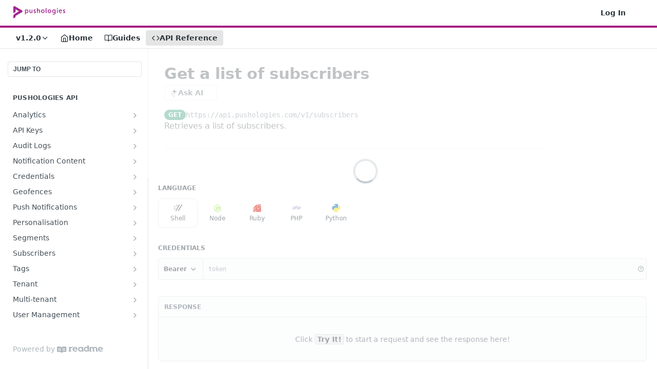

--- FILE ---
content_type: text/html; charset=utf-8
request_url: https://docs.pushologies.com/reference/get_subscribers
body_size: 53609
content:
<!DOCTYPE html><html lang="en" style="" data-color-mode="system" class=" useReactApp isRefPage "><head><meta charset="utf-8"><meta name="readme-deploy" content="5.581.3"><meta name="readme-subdomain" content="pushologies-api"><meta name="readme-version" content="1.2.0"><title>Get a list of subscribers</title><meta name="description" content="Retrieves a list of subscribers." data-rh="true"><meta property="og:title" content="Get a list of subscribers" data-rh="true"><meta property="og:description" content="Retrieves a list of subscribers." data-rh="true"><meta property="og:site_name" content="Pushologies API"><meta name="twitter:title" content="Get a list of subscribers" data-rh="true"><meta name="twitter:description" content="Retrieves a list of subscribers." data-rh="true"><meta name="twitter:card" content="summary_large_image"><meta name="viewport" content="width=device-width, initial-scale=1.0"><meta property="og:image" content="https://cdn.readme.io/og-image/create?type=reference&amp;title=Get%20a%20list%20of%20subscribers&amp;projectTitle=Pushologies%20API&amp;description=Retrieves%20a%20list%20of%20subscribers.&amp;logoUrl=https%3A%2F%2Ffiles.readme.io%2F0a60f94-small-Pushologies-Logo-small-transparent-Landscape-PLUM.png&amp;color=%23a71680&amp;variant=light" data-rh="true"><meta name="twitter:image" content="https://cdn.readme.io/og-image/create?type=reference&amp;title=Get%20a%20list%20of%20subscribers&amp;projectTitle=Pushologies%20API&amp;description=Retrieves%20a%20list%20of%20subscribers.&amp;logoUrl=https%3A%2F%2Ffiles.readme.io%2F0a60f94-small-Pushologies-Logo-small-transparent-Landscape-PLUM.png&amp;color=%23a71680&amp;variant=light" data-rh="true"><meta property="og:image:width" content="1200"><meta property="og:image:height" content="630"><link id="favicon" rel="shortcut icon" href="https://files.readme.io/b0781e1-small-push-favicon.png" type="image/png"><link rel="canonical" href="https://docs.pushologies.com/reference/get_subscribers"><script src="https://cdn.readme.io/public/js/unauthorized-redirect.js?1769182809923"></script><script src="https://cdn.readme.io/public/js/cash-dom.min.js?1769182809923"></script><link data-chunk="Footer" rel="preload" as="style" href="https://cdn.readme.io/public/hub/web/Footer.7ca87f1efe735da787ba.css">
<link data-chunk="RDMD" rel="preload" as="style" href="https://cdn.readme.io/public/hub/web/RDMD.9331f322bb5b573f9d25.css">
<link data-chunk="routes-Reference" rel="preload" as="style" href="https://cdn.readme.io/public/hub/web/routes-Reference.88a106b58a0ac00005e1.css">
<link data-chunk="routes-Reference" rel="preload" as="style" href="https://cdn.readme.io/public/hub/web/6180.75e3fc491ee8103c63a3.css">
<link data-chunk="routes-Reference" rel="preload" as="style" href="https://cdn.readme.io/public/hub/web/8788.1397980a7fd76b5388fe.css">
<link data-chunk="index" rel="preload" as="style" href="https://cdn.readme.io/public/hub/web/index.8ca2c2c4702dddc43f78.css">
<link data-chunk="Header" rel="preload" as="style" href="https://cdn.readme.io/public/hub/web/Header.82413ef8974544a1864f.css">
<link data-chunk="main" rel="preload" as="style" href="https://cdn.readme.io/public/hub/web/main.73ee9ca53e6eaa83598c.css">
<link data-chunk="main" rel="preload" as="style" href="https://cdn.readme.io/public/hub/web/ui-styles.e5188c7f7f9c69667adf.css">
<link data-chunk="main" rel="preload" as="script" href="https://cdn.readme.io/public/hub/web/main.07547cfa8fdfd7a4c809.js">
<link data-chunk="routes-SuperHub" rel="preload" as="script" href="https://cdn.readme.io/public/hub/web/routes-SuperHub.129d5f78dbfede432b83.js">
<link data-chunk="Header" rel="preload" as="script" href="https://cdn.readme.io/public/hub/web/Header.7a8fa95dde67fa315250.js">
<link data-chunk="index" rel="preload" as="script" href="https://cdn.readme.io/public/hub/web/3766.649eaa2b700c2449e689.js">
<link data-chunk="index" rel="preload" as="script" href="https://cdn.readme.io/public/hub/web/6306.d91105b49ef3f33e4212.js">
<link data-chunk="index" rel="preload" as="script" href="https://cdn.readme.io/public/hub/web/6083.a6c01ccc57c962adc37b.js">
<link data-chunk="index" rel="preload" as="script" href="https://cdn.readme.io/public/hub/web/index.34f66f63109484c2a856.js">
<link data-chunk="routes-Reference" rel="preload" as="script" href="https://cdn.readme.io/public/hub/web/6123.a2ef3290db790599acca.js">
<link data-chunk="routes-Reference" rel="preload" as="script" href="https://cdn.readme.io/public/hub/web/3781.e78b96a01630dde138be.js">
<link data-chunk="routes-Reference" rel="preload" as="script" href="https://cdn.readme.io/public/hub/web/8424.7ca51ba764db137ea058.js">
<link data-chunk="routes-Reference" rel="preload" as="script" href="https://cdn.readme.io/public/hub/web/6563.536d53a51a39205d3d9b.js">
<link data-chunk="routes-Reference" rel="preload" as="script" href="https://cdn.readme.io/public/hub/web/6146.f99bcbc8d654cc36d7c8.js">
<link data-chunk="routes-Reference" rel="preload" as="script" href="https://cdn.readme.io/public/hub/web/6652.3900ee39f7cfe0a89511.js">
<link data-chunk="routes-Reference" rel="preload" as="script" href="https://cdn.readme.io/public/hub/web/8836.dbe2a8b6a6809625282d.js">
<link data-chunk="routes-Reference" rel="preload" as="script" href="https://cdn.readme.io/public/hub/web/4838.c74165d2540902b5353d.js">
<link data-chunk="routes-Reference" rel="preload" as="script" href="https://cdn.readme.io/public/hub/web/1714.47dd87388e28e3b0bf2b.js">
<link data-chunk="routes-Reference" rel="preload" as="script" href="https://cdn.readme.io/public/hub/web/9947.08b2610863d170f1b6c7.js">
<link data-chunk="routes-Reference" rel="preload" as="script" href="https://cdn.readme.io/public/hub/web/9809.7cc3cc6dfee6b778fdc5.js">
<link data-chunk="routes-Reference" rel="preload" as="script" href="https://cdn.readme.io/public/hub/web/1380.4581c35aa2367221e97b.js">
<link data-chunk="routes-Reference" rel="preload" as="script" href="https://cdn.readme.io/public/hub/web/957.b6f76b8db20c327aa28d.js">
<link data-chunk="routes-Reference" rel="preload" as="script" href="https://cdn.readme.io/public/hub/web/9602.0996aab4704854756684.js">
<link data-chunk="routes-Reference" rel="preload" as="script" href="https://cdn.readme.io/public/hub/web/9861.bcb86737af312c75368a.js">
<link data-chunk="routes-Reference" rel="preload" as="script" href="https://cdn.readme.io/public/hub/web/4371.a07eb89a6bac0447c776.js">
<link data-chunk="routes-Reference" rel="preload" as="script" href="https://cdn.readme.io/public/hub/web/6349.44570076226a17ca868b.js">
<link data-chunk="routes-Reference" rel="preload" as="script" href="https://cdn.readme.io/public/hub/web/5496.17afb85a446e8476cbf9.js">
<link data-chunk="routes-Reference" rel="preload" as="script" href="https://cdn.readme.io/public/hub/web/8788.7d9cdb0b268fb7e3025a.js">
<link data-chunk="routes-Reference" rel="preload" as="script" href="https://cdn.readme.io/public/hub/web/3463.b43baf29dc18ca607ee6.js">
<link data-chunk="routes-Reference" rel="preload" as="script" href="https://cdn.readme.io/public/hub/web/9711.f939ebf4c2a2bed07a89.js">
<link data-chunk="routes-Reference" rel="preload" as="script" href="https://cdn.readme.io/public/hub/web/6180.7c30df0f4ed55faddc7e.js">
<link data-chunk="routes-Reference" rel="preload" as="script" href="https://cdn.readme.io/public/hub/web/9819.244523233bd16e9c40f7.js">
<link data-chunk="routes-Reference" rel="preload" as="script" href="https://cdn.readme.io/public/hub/web/8749.bab695c2cfe7cb39f779.js">
<link data-chunk="routes-Reference" rel="preload" as="script" href="https://cdn.readme.io/public/hub/web/routes-Reference.43019a7ec62a6fc3bf66.js">
<link data-chunk="RDMD" rel="preload" as="script" href="https://cdn.readme.io/public/hub/web/5492.f44f6f16a866e5fec3ae.js">
<link data-chunk="RDMD" rel="preload" as="script" href="https://cdn.readme.io/public/hub/web/8075.096554dabcf518cc0b30.js">
<link data-chunk="RDMD" rel="preload" as="script" href="https://cdn.readme.io/public/hub/web/1165.002e4541f2ba3ba0fbf2.js">
<link data-chunk="RDMD" rel="preload" as="script" href="https://cdn.readme.io/public/hub/web/RDMD.919251738abc9bfd483d.js">
<link data-chunk="Footer" rel="preload" as="script" href="https://cdn.readme.io/public/hub/web/Footer.9f1a3307d1d61765d9bb.js">
<link data-chunk="main" rel="stylesheet" href="https://cdn.readme.io/public/hub/web/ui-styles.e5188c7f7f9c69667adf.css">
<link data-chunk="main" rel="stylesheet" href="https://cdn.readme.io/public/hub/web/main.73ee9ca53e6eaa83598c.css">
<link data-chunk="Header" rel="stylesheet" href="https://cdn.readme.io/public/hub/web/Header.82413ef8974544a1864f.css">
<link data-chunk="index" rel="stylesheet" href="https://cdn.readme.io/public/hub/web/index.8ca2c2c4702dddc43f78.css">
<link data-chunk="routes-Reference" rel="stylesheet" href="https://cdn.readme.io/public/hub/web/8788.1397980a7fd76b5388fe.css">
<link data-chunk="routes-Reference" rel="stylesheet" href="https://cdn.readme.io/public/hub/web/6180.75e3fc491ee8103c63a3.css">
<link data-chunk="routes-Reference" rel="stylesheet" href="https://cdn.readme.io/public/hub/web/routes-Reference.88a106b58a0ac00005e1.css">
<link data-chunk="RDMD" rel="stylesheet" href="https://cdn.readme.io/public/hub/web/RDMD.9331f322bb5b573f9d25.css">
<link data-chunk="Footer" rel="stylesheet" href="https://cdn.readme.io/public/hub/web/Footer.7ca87f1efe735da787ba.css"><!-- CUSTOM CSS--><style title="rm-custom-css">:root{--project-color-primary:#a71680;--project-color-inverse:#fff;--recipe-button-color:#a71680;--recipe-button-color-hover:#4d0a3b;--recipe-button-color-active:#200418;--recipe-button-color-focus:rgba(167, 22, 128, 0.25);--recipe-button-color-disabled:#f198d9}[id=enterprise] .ReadMeUI[is=AlgoliaSearch]{--project-color-primary:#a71680;--project-color-inverse:#fff}a{color:var(--color-link-primary,#a71680)}a:hover{color:var(--color-link-primary-darken-5,#4d0a3b)}a.text-muted:hover{color:var(--color-link-primary,#a71680)}.btn.btn-primary{background-color:#a71680}.btn.btn-primary:hover{background-color:#4d0a3b}.theme-line #hub-landing-top h2{color:#a71680}#hub-landing-top .btn:hover{color:#a71680}.theme-line #hub-landing-top .btn:hover{color:#fff}.theme-solid header#hub-header #header-top{background-color:#a71680}.theme-solid.header-gradient header#hub-header #header-top{background:linear-gradient(to bottom,#a71680,#6c0550)}.theme-solid.header-custom header#hub-header #header-top{background-image:url(undefined)}.theme-line header#hub-header #header-top{border-bottom-color:#a71680}.theme-line header#hub-header #header-top .btn{background-color:#a71680}header#hub-header #header-top #header-logo{width:168px;height:40px;margin-top:0;background-image:url(https://files.readme.io/0a60f94-small-Pushologies-Logo-small-transparent-Landscape-PLUM.png)}#hub-subheader-parent #hub-subheader .hub-subheader-breadcrumbs .dropdown-menu a:hover{background-color:#a71680}#subheader-links a.active{color:#a71680!important;box-shadow:inset 0 -2px 0 #a71680}#subheader-links a:hover{color:#a71680!important;box-shadow:inset 0 -2px 0 #a71680;opacity:.7}.discussion .submit-vote.submit-vote-parent.voted a.submit-vote-button{background-color:#a71680}section#hub-discuss .discussion a .discuss-body h4{color:#a71680}section#hub-discuss .discussion a:hover .discuss-body h4{color:#4d0a3b}#hub-subheader-parent #hub-subheader.sticky-header.sticky{border-bottom-color:#a71680}#hub-subheader-parent #hub-subheader.sticky-header.sticky .search-box{border-bottom-color:#a71680}#hub-search-results h3 em{color:#a71680}.main_background,.tag-item{background:#a71680!important}.main_background:hover{background:#4d0a3b!important}.main_color{color:#a71680!important}.border_bottom_main_color{border-bottom:2px solid #a71680}.main_color_hover:hover{color:#a71680!important}section#hub-discuss h1{color:#a71680}#hub-reference .hub-api .api-definition .api-try-it-out.active{border-color:#a71680;background-color:#a71680}#hub-reference .hub-api .api-definition .api-try-it-out.active:hover{background-color:#4d0a3b;border-color:#4d0a3b}#hub-reference .hub-api .api-definition .api-try-it-out:hover{border-color:#a71680;color:#a71680}#hub-reference .hub-reference .logs .logs-empty .logs-login-button,#hub-reference .hub-reference .logs .logs-login .logs-login-button{background-color:var(--project-color-primary,#a71680);border-color:var(--project-color-primary,#a71680)}#hub-reference .hub-reference .logs .logs-empty .logs-login-button:hover,#hub-reference .hub-reference .logs .logs-login .logs-login-button:hover{background-color:#4d0a3b;border-color:#4d0a3b}#hub-reference .hub-reference .logs .logs-empty>svg>path,#hub-reference .hub-reference .logs .logs-login>svg>path{fill:#a71680;fill:var(--project-color-primary,#a71680)}#hub-reference .hub-reference .logs:last-child .logs-empty,#hub-reference .hub-reference .logs:last-child .logs-login{margin-bottom:35px}#hub-reference .hub-reference .hub-reference-section .hub-reference-left header .hub-reference-edit:hover{color:#a71680}.main-color-accent{border-bottom:3px solid #a71680;padding-bottom:8px}/*! BEGIN HUB_CUSTOM_STYLES *//*! END HUB_CUSTOM_STYLES */</style><meta name="loadedProject" content="pushologies-api"><script>var storedColorMode = `system` === 'system' ? window.localStorage.getItem('color-scheme') : `system`
document.querySelector('[data-color-mode]').setAttribute('data-color-mode', storedColorMode)</script><script id="config" type="application/json" data-json="{&quot;algoliaIndex&quot;:&quot;readme_search_v2&quot;,&quot;amplitude&quot;:{&quot;apiKey&quot;:&quot;dc8065a65ef83d6ad23e37aaf014fc84&quot;,&quot;enabled&quot;:true},&quot;asset_url&quot;:&quot;https://cdn.readme.io&quot;,&quot;dashDomain&quot;:&quot;dash.readme.com&quot;,&quot;domain&quot;:&quot;readme.io&quot;,&quot;domainFull&quot;:&quot;https://dash.readme.com&quot;,&quot;encryptedLocalStorageKey&quot;:&quot;ekfls-2025-03-27&quot;,&quot;fullstory&quot;:{&quot;enabled&quot;:true,&quot;orgId&quot;:&quot;FSV9A&quot;},&quot;git&quot;:{&quot;sync&quot;:{&quot;bitbucket&quot;:{&quot;installationLink&quot;:&quot;https://developer.atlassian.com/console/install/310151e6-ca1a-4a44-9af6-1b523fea0561?signature=AYABeMn9vqFkrg%2F1DrJAQxSyVf4AAAADAAdhd3Mta21zAEthcm46YXdzOmttczp1cy13ZXN0LTI6NzA5NTg3ODM1MjQzOmtleS83MDVlZDY3MC1mNTdjLTQxYjUtOWY5Yi1lM2YyZGNjMTQ2ZTcAuAECAQB4IOp8r3eKNYw8z2v%2FEq3%2FfvrZguoGsXpNSaDveR%2FF%2Fo0BHUxIjSWx71zNK2RycuMYSgAAAH4wfAYJKoZIhvcNAQcGoG8wbQIBADBoBgkqhkiG9w0BBwEwHgYJYIZIAWUDBAEuMBEEDOJgARbqndU9YM%2FRdQIBEIA7unpCah%2BIu53NA72LkkCDhNHOv%2BgRD7agXAO3jXqw0%2FAcBOB0%2F5LmpzB5f6B1HpkmsAN2i2SbsFL30nkAB2F3cy1rbXMAS2Fybjphd3M6a21zOmV1LXdlc3QtMTo3MDk1ODc4MzUyNDM6a2V5LzQ2MzBjZTZiLTAwYzMtNGRlMi04NzdiLTYyN2UyMDYwZTVjYwC4AQICAHijmwVTMt6Oj3F%2B0%2B0cVrojrS8yZ9ktpdfDxqPMSIkvHAGT%[base64]%2BMHwGCSqGSIb3DQEHBqBvMG0CAQAwaAYJKoZIhvcNAQcBMB4GCWCGSAFlAwQBLjARBAzzWhThsIgJwrr%2FY2ECARCAOxoaW9pob21lweyAfrIm6Fw7gd8D%2B%2F8LHk4rl3jjULDM35%2FVPuqBrqKunYZSVCCGNGB3RqpQJr%2FasASiAgAAAAAMAAAQAAAAAAAAAAAAAAAAAEokowLKsF1tMABEq%2BKNyJP%2F%2F%2F%2F%2FAAAAAQAAAAAAAAAAAAAAAQAAADJLzRcp6MkqKR43PUjOiRxxbxXYhLc6vFXEutK3%2BQ71yuPq4dC8pAHruOVQpvVcUSe8dptV8c7wR8BTJjv%2F%2FNe8r0g%3D&amp;product=bitbucket&quot;}}},&quot;metrics&quot;:{&quot;billingCronEnabled&quot;:&quot;true&quot;,&quot;dashUrl&quot;:&quot;https://m.readme.io&quot;,&quot;defaultUrl&quot;:&quot;https://m.readme.io&quot;,&quot;exportMaxRetries&quot;:12,&quot;wsUrl&quot;:&quot;wss://m.readme.io&quot;},&quot;micro&quot;:{&quot;baseUrl&quot;:&quot;https://micro-beta.readme.com&quot;},&quot;proxyUrl&quot;:&quot;https://try.readme.io&quot;,&quot;readmeRecaptchaSiteKey&quot;:&quot;6LesVBYpAAAAAESOCHOyo2kF9SZXPVb54Nwf3i2x&quot;,&quot;releaseVersion&quot;:&quot;5.581.3&quot;,&quot;reservedWords&quot;:{&quot;tools&quot;:[&quot;execute-request&quot;,&quot;get-code-snippet&quot;,&quot;get-endpoint&quot;,&quot;get-request-body&quot;,&quot;get-response-schema&quot;,&quot;get-server-variables&quot;,&quot;list-endpoints&quot;,&quot;list-security-schemes&quot;,&quot;list-specs&quot;,&quot;search-specs&quot;,&quot;search&quot;,&quot;fetch&quot;]},&quot;sentry&quot;:{&quot;dsn&quot;:&quot;https://3bbe57a973254129bcb93e47dc0cc46f@o343074.ingest.sentry.io/2052166&quot;,&quot;enabled&quot;:true},&quot;shMigration&quot;:{&quot;promoVideo&quot;:&quot;&quot;,&quot;forceWaitlist&quot;:false,&quot;migrationPreview&quot;:false},&quot;sslBaseDomain&quot;:&quot;readmessl.com&quot;,&quot;sslGenerationService&quot;:&quot;ssl.readmessl.com&quot;,&quot;stripePk&quot;:&quot;pk_live_5103PML2qXbDukVh7GDAkQoR4NSuLqy8idd5xtdm9407XdPR6o3bo663C1ruEGhXJjpnb2YCpj8EU1UvQYanuCjtr00t1DRCf2a&quot;,&quot;superHub&quot;:{&quot;newProjectsEnabled&quot;:true},&quot;wootric&quot;:{&quot;accountToken&quot;:&quot;NPS-122b75a4&quot;,&quot;enabled&quot;:true}}"></script></head><body class="body-none theme-line header-solid header-bg-size-auto header-bg-pos-tl header-overlay-triangles reference-layout-column lumosity-normal hub-full"><div id="ssr-top"></div><div id="ssr-main"><div class="App ThemeContext ThemeContext_dark ThemeContext_classic ThemeContext_line" style="--color-primary:#a71680;--color-primary-inverse:#fff;--color-primary-alt:#6c0550;--color-primary-darken-10:#7a105d;--color-primary-darken-20:#4d0a3b;--color-primary-alpha-25:rgba(167, 22, 128, 0.25);--color-link-primary:#a71680;--color-link-primary-darken-5:#90136f;--color-link-primary-darken-10:#7a105d;--color-link-primary-darken-20:#4d0a3b;--color-link-primary-alpha-50:rgba(167, 22, 128, 0.5);--color-link-primary-alpha-25:rgba(167, 22, 128, 0.25);--color-link-background:rgba(167, 22, 128, 0.09);--color-link-text:#fff;--color-login-link:#018ef5;--color-login-link-text:#fff;--color-login-link-darken-10:#0171c2;--color-login-link-primary-alpha-50:rgba(1, 142, 245, 0.5)"><div class="ContentWithOwlbotx4PaFDoA1KMz"><div class="ContentWithOwlbot-content2X1XexaN8Lf2"><header class="Header3zzata9F_ZPQ rm-Header_classic rm-Header Header-links-buttons"><div class="rm-Header-top Header-topuTMpygDG4e1V Header-top_classic3g7Q6zoBy8zh"><div class="rm-Container rm-Container_flex"><div style="outline:none" tabindex="-1"><a href="#content" target="_self" class="Button Button_md rm-JumpTo Header-jumpTo3IWKQXmhSI5D Button_primary">Jump to Content</a></div><div class="rm-Header-left Header-leftADQdGVqx1wqU"><a class="rm-Logo Header-logo1Xy41PtkzbdG" href="/" target="_self"><img alt="Pushologies API" class="rm-Logo-img Header-logo-img3YvV4lcGKkeb" src="https://files.readme.io/0a60f94-small-Pushologies-Logo-small-transparent-Landscape-PLUM.png"/></a></div><div class="rm-Header-left Header-leftADQdGVqx1wqU Header-left_mobile1RG-X93lx6PF"><div><button aria-label="Toggle navigation menu" class="icon-menu menu3d6DYNDa3tk5" type="button"></button><div class=""><div class="Flyout95xhYIIoTKtc undefined rm-Flyout" data-testid="flyout"><div class="MobileFlyout1hHJpUd-nYkd"><a class="rm-MobileFlyout-item NavItem-item1gDDTqaXGhm1 NavItem-item_mobile1qG3gd-Mkck- " href="/" target="_self"><i class="icon-landing-page-2 NavItem-badge1qOxpfTiALoz rm-Header-bottom-link-icon"></i><span class="NavItem-textSlZuuL489uiw">Home</span></a><a class="rm-MobileFlyout-item NavItem-item1gDDTqaXGhm1 NavItem-item_mobile1qG3gd-Mkck- " href="/docs" target="_self"><i class="icon-guides NavItem-badge1qOxpfTiALoz rm-Header-bottom-link-icon"></i><span class="NavItem-textSlZuuL489uiw">Guides</span></a><a aria-current="page" class="rm-MobileFlyout-item NavItem-item1gDDTqaXGhm1 NavItem-item_mobile1qG3gd-Mkck-  active" href="/reference" target="_self"><i class="icon-references NavItem-badge1qOxpfTiALoz rm-Header-bottom-link-icon"></i><span class="NavItem-textSlZuuL489uiw">API Reference</span></a><select class="Select Select_md NavItem-item1gDDTqaXGhm1 NavItem-item_select3UEfLN-oSjxp NavItem-item_mobile1qG3gd-Mkck-"><option data-url="/v1.0/reference" value="1.0">v1.0</option><option data-url="/v1.1.0/reference" value="1.1.0">v1.1.0</option><option data-url="#" value="1.2.0" selected="">v1.2.0</option></select><hr class="MobileFlyout-divider10xf7R2X1MeW"/><a class="rm-MobileFlyout-item NavItem-item1gDDTqaXGhm1 NavItem-item_mobile1qG3gd-Mkck- NavItem_dropdown-muted1xJVuczwGc74" href="/login?redirect_uri=/reference/get_subscribers" target="_self" to="/login?redirect_uri=/reference/get_subscribers">Log In</a><a class="MobileFlyout-logo3Lq1eTlk1K76 Header-logo1Xy41PtkzbdG rm-Logo" href="/" target="_self"><img alt="Pushologies API" class="Header-logo-img3YvV4lcGKkeb rm-Logo-img" src="https://files.readme.io/0a60f94-small-Pushologies-Logo-small-transparent-Landscape-PLUM.png"/></a></div></div></div></div><div class="Header-left-nav2xWPWMNHOGf_"><i aria-hidden="true" class="icon-references Header-left-nav-icon10glJKFwewOv"></i>API Reference</div></div><div class="rm-Header-right Header-right21PC2XTT6aMg"><span class="Header-right_desktop14ja01RUQ7HE"><a href="/login?redirect_uri=/reference/get_subscribers" target="_self" class="Button Button_md Header-link2tXYTgXq85zW NavItem2xSfFaVqfRjy NavItem_mdrYO3ChA2kYvP rm-Header-top-link rm-Header-top-link_login Button_primary_ghost Button_primary">Log In</a></span><div class="Header-searchtb6Foi0-D9Vx"><button aria-label="Search ⌘k" class="rm-SearchToggle" data-symbol="⌘"><div class="rm-SearchToggle-icon icon-search1"></div></button></div><div class="ThemeToggle-wrapper1ZcciJoF3Lq3 Dropdown Dropdown_closed" data-testid="dropdown-container"><button aria-label="Toggle color scheme" id="ThemeToggle-button-static-id-placeholder" aria-haspopup="dialog" class="Button Button_sm rm-ThemeToggle ThemeToggle2xLp9tbEJ0XB Dropdown-toggle Button_primary_ghost Button_primary" type="button"><svg aria-labelledby="ThemeToggle-button-static-id-placeholder" class="Icon ThemeToggle-Icon22I6nqvxacln ThemeToggle-Icon_active2ocLaPY47U28" role="img" viewBox="0 0 24 24"><path class="ThemeToggle-Icon-raysbSO3FKsq2hn" d="M12 2v2"></path><path d="M14.837 16.385a6 6 0 1 1-7.223-7.222c.624-.147.97.66.715 1.248a4 4 0 0 0 5.26 5.259c.589-.255 1.396.09 1.248.715"></path><path d="M16 12a4 4 0 0 0-4-4"></path><path class="ThemeToggle-Icon-raysbSO3FKsq2hn" d="m19 5-1.256 1.256"></path><path class="ThemeToggle-Icon-raysbSO3FKsq2hn" d="M20 12h2"></path></svg><svg aria-labelledby="ThemeToggle-button-static-id-placeholder" class="Icon ThemeToggle-Icon22I6nqvxacln ThemeToggle-Icon_dark3c1eP_qTU7uF" role="img" viewBox="0 0 24 24"><path d="M19 14.79C18.8427 16.4922 18.2039 18.1144 17.1582 19.4668C16.1126 20.8192 14.7035 21.8458 13.0957 22.4265C11.4879 23.0073 9.74798 23.1181 8.0795 22.7461C6.41102 22.3741 4.88299 21.5345 3.67423 20.3258C2.46546 19.117 1.62594 17.589 1.25391 15.9205C0.881876 14.252 0.992717 12.5121 1.57346 10.9043C2.1542 9.29651 3.18083 7.88737 4.53321 6.84175C5.8856 5.79614 7.5078 5.15731 9.21 5C8.21341 6.34827 7.73385 8.00945 7.85853 9.68141C7.98322 11.3534 8.70386 12.9251 9.8894 14.1106C11.0749 15.2961 12.6466 16.0168 14.3186 16.1415C15.9906 16.2662 17.6517 15.7866 19 14.79Z"></path><path class="ThemeToggle-Icon-star2kOSzvXrVCbT" d="M18.3707 1C18.3707 3.22825 16.2282 5.37069 14 5.37069C16.2282 5.37069 18.3707 7.51313 18.3707 9.74138C18.3707 7.51313 20.5132 5.37069 22.7414 5.37069C20.5132 5.37069 18.3707 3.22825 18.3707 1Z"></path></svg><svg aria-labelledby="ThemeToggle-button-static-id-placeholder" class="Icon ThemeToggle-Icon22I6nqvxacln" role="img" viewBox="0 0 24 24"><path class="ThemeToggle-Icon-raysbSO3FKsq2hn" d="M12 1V3"></path><path class="ThemeToggle-Icon-raysbSO3FKsq2hn" d="M18.36 5.64L19.78 4.22"></path><path class="ThemeToggle-Icon-raysbSO3FKsq2hn" d="M21 12H23"></path><path class="ThemeToggle-Icon-raysbSO3FKsq2hn" d="M18.36 18.36L19.78 19.78"></path><path class="ThemeToggle-Icon-raysbSO3FKsq2hn" d="M12 21V23"></path><path class="ThemeToggle-Icon-raysbSO3FKsq2hn" d="M4.22 19.78L5.64 18.36"></path><path class="ThemeToggle-Icon-raysbSO3FKsq2hn" d="M1 12H3"></path><path class="ThemeToggle-Icon-raysbSO3FKsq2hn" d="M4.22 4.22L5.64 5.64"></path><path d="M12 17C14.7614 17 17 14.7614 17 12C17 9.23858 14.7614 7 12 7C9.23858 7 7 9.23858 7 12C7 14.7614 9.23858 17 12 17Z"></path></svg></button></div></div></div></div><div class="Header-bottom2eLKOFXMEmh5 Header-bottom_classic rm-Header-bottom"><div class="rm-Container rm-Container_flex"><nav aria-label="Primary navigation" class="Header-leftADQdGVqx1wqU Header-subnavnVH8URdkgvEl" role="navigation"><div class="rm-VersionDropdown Dropdown Dropdown_closed" data-testid="dropdown-container"><button aria-haspopup="dialog" class="Button Button_slate_text Button_md rm-Header-bottom-link Dropdown-toggle Button_primary" type="button"><span class="Truncate1OzxBYrNNfH3" style="--Truncate-max-width:150px">v1.2.0</span><i class="icon icon-chevron-down"></i></button></div><a class="Button Button_md rm-Header-link rm-Header-bottom-link Button_slate_text Header-bottom-link_mobile " href="/" target="_self"><i class="icon-landing-page-2 rm-Header-bottom-link-icon"></i><span>Home</span></a><a class="Button Button_md rm-Header-link rm-Header-bottom-link Button_slate_text Header-bottom-link_mobile " href="/docs" target="_self"><i class="icon-guides rm-Header-bottom-link-icon"></i><span>Guides</span></a><a aria-current="page" class="Button Button_md rm-Header-link rm-Header-bottom-link Button_slate_text Header-bottom-link_mobile  active" href="/reference" target="_self"><i class="icon-references rm-Header-bottom-link-icon"></i><span>API Reference</span></a><div class="Header-subnav-tabyNLkcOA6xAra" style="transform:translateX(0px);width:0"></div></nav><button align="center" justify="between" style="--flex-gap:var(--xs)" class="Button Button_sm Flex Flex_row MobileSubnav1DsTfasXloM2 Button_contrast Button_contrast_outline" type="button"><span class="Button-label">Get a list of subscribers</span><span class="IconWrapper Icon-wrapper2z2wVIeGsiUy"><span class="Icon3_D2ysxFZ_ll Icon-empty6PuNZVw0joPv" style="--icon-color:inherit;--icon-size:inherit;--icon-stroke-width:2px"></span></span></button></div></div><div class="hub-search-results--reactApp " id="hub-search-results"><div class="hub-container"><div class="modal-backdrop rm-SearchModal" role="button" tabindex="0"></div></div></div></header><main class="rm-ReferenceMain rm-Container rm-Container_flex loading" id="Explorer"><nav aria-label="Secondary navigation" class="rm-Sidebar hub-sidebar reference-redesign Nav3C5f8FcjkaHj" id="reference-sidebar" role="navigation"><div class="Main-QuickNav-container1OiLvjSDusO6"><button aria-keyshortcuts="Control+/ Meta+/" class="QuickNav1q-OoMjiX_Yr QuickNav-button2KzlQbz5Pm2Y">JUMP TO</button></div><div class="Sidebar1t2G1ZJq-vU1 rm-Sidebar hub-sidebar-content"><section class="Sidebar-listWrapper6Q9_yUrG906C rm-Sidebar-section"><h2 class="Sidebar-headingTRQyOa2pk0gh rm-Sidebar-heading">Pushologies API</h2><ul class="Sidebar-list_sidebarLayout3RaX72iQNOEI Sidebar-list3cZWQLaBf9k8 rm-Sidebar-list"><li class="Sidebar-item23D-2Kd61_k3"><a class="Sidebar-link2Dsha-r-GKh2 Sidebar-link_parent text-wrap rm-Sidebar-link" target="_self" href="/reference/get_users-analytics"><span class="Sidebar-link-textLuTE1ySm4Kqn"><span class="Sidebar-link-text_label1gCT_uPnx7Gu">Analytics</span></span><button aria-expanded="false" aria-label="Show subpages for Analytics" class="Sidebar-link-buttonWrapper3hnFHNku8_BJ" type="button"><i aria-hidden="true" class="Sidebar-link-iconnjiqEiZlPn0W Sidebar-link-expandIcon2yVH6SarI6NW icon-chevron-rightward"></i></button></a><ul class="subpages Sidebar-list3cZWQLaBf9k8 rm-Sidebar-list"><li class="Sidebar-item23D-2Kd61_k3"><a class="Sidebar-link2Dsha-r-GKh2 childless subpage text-wrap rm-Sidebar-link" target="_self" href="/reference/get_users-analytics"><span class="Sidebar-link-textLuTE1ySm4Kqn"><span class="Sidebar-link-text_label1gCT_uPnx7Gu">Get analytics about your users</span></span><span class="Sidebar-method-container2yBYD-KB_IfC"><span class="rm-APIMethod APIMethod APIMethod_fixedWidth APIMethod_fixedWidth_md APIMethod_get APIMethod_md Sidebar-methodfUM3m6FEWm6w" data-testid="http-method" style="--APIMethod-bg:var(--APIMethod-get-bg-active);--APIMethod-fg:var(--APIMethod-default-fg-active);--APIMethod-bg-active:var(--APIMethod-get-bg-active)">get</span></span><div class="Sidebar-link-buttonWrapper3hnFHNku8_BJ"></div></a></li><li class="Sidebar-item23D-2Kd61_k3"><a class="Sidebar-link2Dsha-r-GKh2 childless subpage text-wrap rm-Sidebar-link" target="_self" href="/reference/get_measurements"><span class="Sidebar-link-textLuTE1ySm4Kqn"><span class="Sidebar-link-text_label1gCT_uPnx7Gu">Get a list of measurements</span></span><span class="Sidebar-method-container2yBYD-KB_IfC"><span class="rm-APIMethod APIMethod APIMethod_fixedWidth APIMethod_fixedWidth_md APIMethod_get APIMethod_md Sidebar-methodfUM3m6FEWm6w" data-testid="http-method" style="--APIMethod-bg:var(--APIMethod-get-bg-active);--APIMethod-fg:var(--APIMethod-default-fg-active);--APIMethod-bg-active:var(--APIMethod-get-bg-active)">get</span></span><div class="Sidebar-link-buttonWrapper3hnFHNku8_BJ"></div></a></li><li class="Sidebar-item23D-2Kd61_k3"><a class="Sidebar-link2Dsha-r-GKh2 childless subpage text-wrap rm-Sidebar-link" target="_self" href="/reference/get_notifications-analytics"><span class="Sidebar-link-textLuTE1ySm4Kqn"><span class="Sidebar-link-text_label1gCT_uPnx7Gu">Get notification analytics</span></span><span class="Sidebar-method-container2yBYD-KB_IfC"><span class="rm-APIMethod APIMethod APIMethod_fixedWidth APIMethod_fixedWidth_md APIMethod_get APIMethod_md Sidebar-methodfUM3m6FEWm6w" data-testid="http-method" style="--APIMethod-bg:var(--APIMethod-get-bg-active);--APIMethod-fg:var(--APIMethod-default-fg-active);--APIMethod-bg-active:var(--APIMethod-get-bg-active)">get</span></span><div class="Sidebar-link-buttonWrapper3hnFHNku8_BJ"></div></a></li></ul></li><li class="Sidebar-item23D-2Kd61_k3"><a class="Sidebar-link2Dsha-r-GKh2 Sidebar-link_parent text-wrap rm-Sidebar-link" target="_self" href="/reference/post_api-key"><span class="Sidebar-link-textLuTE1ySm4Kqn"><span class="Sidebar-link-text_label1gCT_uPnx7Gu">API Keys</span></span><button aria-expanded="false" aria-label="Show subpages for API Keys" class="Sidebar-link-buttonWrapper3hnFHNku8_BJ" type="button"><i aria-hidden="true" class="Sidebar-link-iconnjiqEiZlPn0W Sidebar-link-expandIcon2yVH6SarI6NW icon-chevron-rightward"></i></button></a><ul class="subpages Sidebar-list3cZWQLaBf9k8 rm-Sidebar-list"><li class="Sidebar-item23D-2Kd61_k3"><a class="Sidebar-link2Dsha-r-GKh2 childless subpage text-wrap rm-Sidebar-link" target="_self" href="/reference/post_api-key"><span class="Sidebar-link-textLuTE1ySm4Kqn"><span class="Sidebar-link-text_label1gCT_uPnx7Gu">Create a new tenant Api Key</span></span><span class="Sidebar-method-container2yBYD-KB_IfC"><span class="rm-APIMethod APIMethod APIMethod_fixedWidth APIMethod_fixedWidth_md APIMethod_post APIMethod_md Sidebar-methodfUM3m6FEWm6w" data-testid="http-method" style="--APIMethod-bg:var(--APIMethod-post-bg-active);--APIMethod-fg:var(--APIMethod-default-fg-active);--APIMethod-bg-active:var(--APIMethod-post-bg-active)">post</span></span><div class="Sidebar-link-buttonWrapper3hnFHNku8_BJ"></div></a></li><li class="Sidebar-item23D-2Kd61_k3"><a class="Sidebar-link2Dsha-r-GKh2 childless subpage text-wrap rm-Sidebar-link" target="_self" href="/reference/delete_api-key"><span class="Sidebar-link-textLuTE1ySm4Kqn"><span class="Sidebar-link-text_label1gCT_uPnx7Gu">Delete an existing tenant API Key</span></span><span class="Sidebar-method-container2yBYD-KB_IfC"><span class="rm-APIMethod APIMethod APIMethod_fixedWidth APIMethod_fixedWidth_md APIMethod_del APIMethod_md Sidebar-methodfUM3m6FEWm6w" data-testid="http-method" style="--APIMethod-bg:var(--APIMethod-del-bg-active);--APIMethod-fg:var(--APIMethod-default-fg-active);--APIMethod-bg-active:var(--APIMethod-del-bg-active)">del</span></span><div class="Sidebar-link-buttonWrapper3hnFHNku8_BJ"></div></a></li><li class="Sidebar-item23D-2Kd61_k3"><a class="Sidebar-link2Dsha-r-GKh2 childless subpage text-wrap rm-Sidebar-link" target="_self" href="/reference/get_api-keys"><span class="Sidebar-link-textLuTE1ySm4Kqn"><span class="Sidebar-link-text_label1gCT_uPnx7Gu">Get a list of API keys</span></span><span class="Sidebar-method-container2yBYD-KB_IfC"><span class="rm-APIMethod APIMethod APIMethod_fixedWidth APIMethod_fixedWidth_md APIMethod_get APIMethod_md Sidebar-methodfUM3m6FEWm6w" data-testid="http-method" style="--APIMethod-bg:var(--APIMethod-get-bg-active);--APIMethod-fg:var(--APIMethod-default-fg-active);--APIMethod-bg-active:var(--APIMethod-get-bg-active)">get</span></span><div class="Sidebar-link-buttonWrapper3hnFHNku8_BJ"></div></a></li></ul></li><li class="Sidebar-item23D-2Kd61_k3"><a class="Sidebar-link2Dsha-r-GKh2 Sidebar-link_parent text-wrap rm-Sidebar-link" target="_self" href="/reference/get_audit-logs"><span class="Sidebar-link-textLuTE1ySm4Kqn"><span class="Sidebar-link-text_label1gCT_uPnx7Gu">Audit Logs</span></span><button aria-expanded="false" aria-label="Show subpages for Audit Logs" class="Sidebar-link-buttonWrapper3hnFHNku8_BJ" type="button"><i aria-hidden="true" class="Sidebar-link-iconnjiqEiZlPn0W Sidebar-link-expandIcon2yVH6SarI6NW icon-chevron-rightward"></i></button></a><ul class="subpages Sidebar-list3cZWQLaBf9k8 rm-Sidebar-list"><li class="Sidebar-item23D-2Kd61_k3"><a class="Sidebar-link2Dsha-r-GKh2 childless subpage text-wrap rm-Sidebar-link" target="_self" href="/reference/get_audit-logs"><span class="Sidebar-link-textLuTE1ySm4Kqn"><span class="Sidebar-link-text_label1gCT_uPnx7Gu">Get audit logs</span></span><span class="Sidebar-method-container2yBYD-KB_IfC"><span class="rm-APIMethod APIMethod APIMethod_fixedWidth APIMethod_fixedWidth_md APIMethod_get APIMethod_md Sidebar-methodfUM3m6FEWm6w" data-testid="http-method" style="--APIMethod-bg:var(--APIMethod-get-bg-active);--APIMethod-fg:var(--APIMethod-default-fg-active);--APIMethod-bg-active:var(--APIMethod-get-bg-active)">get</span></span><div class="Sidebar-link-buttonWrapper3hnFHNku8_BJ"></div></a></li></ul></li><li class="Sidebar-item23D-2Kd61_k3"><a class="Sidebar-link2Dsha-r-GKh2 Sidebar-link_parent text-wrap rm-Sidebar-link" target="_self" href="/reference/post_content-item-get-upload-data"><span class="Sidebar-link-textLuTE1ySm4Kqn"><span class="Sidebar-link-text_label1gCT_uPnx7Gu">Notification Content</span></span><button aria-expanded="false" aria-label="Show subpages for Notification Content" class="Sidebar-link-buttonWrapper3hnFHNku8_BJ" type="button"><i aria-hidden="true" class="Sidebar-link-iconnjiqEiZlPn0W Sidebar-link-expandIcon2yVH6SarI6NW icon-chevron-rightward"></i></button></a><ul class="subpages Sidebar-list3cZWQLaBf9k8 rm-Sidebar-list"><li class="Sidebar-item23D-2Kd61_k3"><a class="Sidebar-link2Dsha-r-GKh2 childless subpage text-wrap rm-Sidebar-link" target="_self" href="/reference/post_content-item-get-upload-data"><span class="Sidebar-link-textLuTE1ySm4Kqn"><span class="Sidebar-link-text_label1gCT_uPnx7Gu">Get S3 file upload POST data while creating a new Content Item</span></span><span class="Sidebar-method-container2yBYD-KB_IfC"><span class="rm-APIMethod APIMethod APIMethod_fixedWidth APIMethod_fixedWidth_md APIMethod_post APIMethod_md Sidebar-methodfUM3m6FEWm6w" data-testid="http-method" style="--APIMethod-bg:var(--APIMethod-post-bg-active);--APIMethod-fg:var(--APIMethod-default-fg-active);--APIMethod-bg-active:var(--APIMethod-post-bg-active)">post</span></span><div class="Sidebar-link-buttonWrapper3hnFHNku8_BJ"></div></a></li><li class="Sidebar-item23D-2Kd61_k3"><a class="Sidebar-link2Dsha-r-GKh2 childless subpage text-wrap rm-Sidebar-link" target="_self" href="/reference/post_content-item-external"><span class="Sidebar-link-textLuTE1ySm4Kqn"><span class="Sidebar-link-text_label1gCT_uPnx7Gu">Create a new external Content Item</span></span><span class="Sidebar-method-container2yBYD-KB_IfC"><span class="rm-APIMethod APIMethod APIMethod_fixedWidth APIMethod_fixedWidth_md APIMethod_post APIMethod_md Sidebar-methodfUM3m6FEWm6w" data-testid="http-method" style="--APIMethod-bg:var(--APIMethod-post-bg-active);--APIMethod-fg:var(--APIMethod-default-fg-active);--APIMethod-bg-active:var(--APIMethod-post-bg-active)">post</span></span><div class="Sidebar-link-buttonWrapper3hnFHNku8_BJ"></div></a></li><li class="Sidebar-item23D-2Kd61_k3"><a class="Sidebar-link2Dsha-r-GKh2 childless subpage text-wrap rm-Sidebar-link" target="_self" href="/reference/get_content-item"><span class="Sidebar-link-textLuTE1ySm4Kqn"><span class="Sidebar-link-text_label1gCT_uPnx7Gu">Get a content item by id</span></span><span class="Sidebar-method-container2yBYD-KB_IfC"><span class="rm-APIMethod APIMethod APIMethod_fixedWidth APIMethod_fixedWidth_md APIMethod_get APIMethod_md Sidebar-methodfUM3m6FEWm6w" data-testid="http-method" style="--APIMethod-bg:var(--APIMethod-get-bg-active);--APIMethod-fg:var(--APIMethod-default-fg-active);--APIMethod-bg-active:var(--APIMethod-get-bg-active)">get</span></span><div class="Sidebar-link-buttonWrapper3hnFHNku8_BJ"></div></a></li><li class="Sidebar-item23D-2Kd61_k3"><a class="Sidebar-link2Dsha-r-GKh2 childless subpage text-wrap rm-Sidebar-link" target="_self" href="/reference/patch_content-item"><span class="Sidebar-link-textLuTE1ySm4Kqn"><span class="Sidebar-link-text_label1gCT_uPnx7Gu">Updates existing Content Item with partial update data</span></span><span class="Sidebar-method-container2yBYD-KB_IfC"><span class="rm-APIMethod APIMethod APIMethod_fixedWidth APIMethod_fixedWidth_md APIMethod_patch APIMethod_md Sidebar-methodfUM3m6FEWm6w" data-testid="http-method" style="--APIMethod-bg:var(--APIMethod-patch-bg-active);--APIMethod-fg:var(--APIMethod-default-fg-active);--APIMethod-bg-active:var(--APIMethod-patch-bg-active)">patch</span></span><div class="Sidebar-link-buttonWrapper3hnFHNku8_BJ"></div></a></li><li class="Sidebar-item23D-2Kd61_k3"><a class="Sidebar-link2Dsha-r-GKh2 childless subpage text-wrap rm-Sidebar-link" target="_self" href="/reference/get_content-items"><span class="Sidebar-link-textLuTE1ySm4Kqn"><span class="Sidebar-link-text_label1gCT_uPnx7Gu">Get a list of content items</span></span><span class="Sidebar-method-container2yBYD-KB_IfC"><span class="rm-APIMethod APIMethod APIMethod_fixedWidth APIMethod_fixedWidth_md APIMethod_get APIMethod_md Sidebar-methodfUM3m6FEWm6w" data-testid="http-method" style="--APIMethod-bg:var(--APIMethod-get-bg-active);--APIMethod-fg:var(--APIMethod-default-fg-active);--APIMethod-bg-active:var(--APIMethod-get-bg-active)">get</span></span><div class="Sidebar-link-buttonWrapper3hnFHNku8_BJ"></div></a></li><li class="Sidebar-item23D-2Kd61_k3"><a class="Sidebar-link2Dsha-r-GKh2 childless subpage text-wrap rm-Sidebar-link" target="_self" href="/reference/delete_content-items"><span class="Sidebar-link-textLuTE1ySm4Kqn"><span class="Sidebar-link-text_label1gCT_uPnx7Gu">Delete one or more ContentItems</span></span><span class="Sidebar-method-container2yBYD-KB_IfC"><span class="rm-APIMethod APIMethod APIMethod_fixedWidth APIMethod_fixedWidth_md APIMethod_del APIMethod_md Sidebar-methodfUM3m6FEWm6w" data-testid="http-method" style="--APIMethod-bg:var(--APIMethod-del-bg-active);--APIMethod-fg:var(--APIMethod-default-fg-active);--APIMethod-bg-active:var(--APIMethod-del-bg-active)">del</span></span><div class="Sidebar-link-buttonWrapper3hnFHNku8_BJ"></div></a></li><li class="Sidebar-item23D-2Kd61_k3"><a class="Sidebar-link2Dsha-r-GKh2 childless subpage text-wrap rm-Sidebar-link" target="_self" href="/reference/get_content-item-thumbnail"><span class="Sidebar-link-textLuTE1ySm4Kqn"><span class="Sidebar-link-text_label1gCT_uPnx7Gu">Get a content item thumbnail image by id</span></span><span class="Sidebar-method-container2yBYD-KB_IfC"><span class="rm-APIMethod APIMethod APIMethod_fixedWidth APIMethod_fixedWidth_md APIMethod_get APIMethod_md Sidebar-methodfUM3m6FEWm6w" data-testid="http-method" style="--APIMethod-bg:var(--APIMethod-get-bg-active);--APIMethod-fg:var(--APIMethod-default-fg-active);--APIMethod-bg-active:var(--APIMethod-get-bg-active)">get</span></span><div class="Sidebar-link-buttonWrapper3hnFHNku8_BJ"></div></a></li></ul></li><li class="Sidebar-item23D-2Kd61_k3"><a class="Sidebar-link2Dsha-r-GKh2 Sidebar-link_parent text-wrap rm-Sidebar-link" target="_self" href="/reference/post_credentials"><span class="Sidebar-link-textLuTE1ySm4Kqn"><span class="Sidebar-link-text_label1gCT_uPnx7Gu">Credentials</span></span><button aria-expanded="false" aria-label="Show subpages for Credentials" class="Sidebar-link-buttonWrapper3hnFHNku8_BJ" type="button"><i aria-hidden="true" class="Sidebar-link-iconnjiqEiZlPn0W Sidebar-link-expandIcon2yVH6SarI6NW icon-chevron-rightward"></i></button></a><ul class="subpages Sidebar-list3cZWQLaBf9k8 rm-Sidebar-list"><li class="Sidebar-item23D-2Kd61_k3"><a class="Sidebar-link2Dsha-r-GKh2 childless subpage text-wrap rm-Sidebar-link" target="_self" href="/reference/post_credentials"><span class="Sidebar-link-textLuTE1ySm4Kqn"><span class="Sidebar-link-text_label1gCT_uPnx7Gu">Upload tenant credentials for iOS and Android notifications</span></span><span class="Sidebar-method-container2yBYD-KB_IfC"><span class="rm-APIMethod APIMethod APIMethod_fixedWidth APIMethod_fixedWidth_md APIMethod_post APIMethod_md Sidebar-methodfUM3m6FEWm6w" data-testid="http-method" style="--APIMethod-bg:var(--APIMethod-post-bg-active);--APIMethod-fg:var(--APIMethod-default-fg-active);--APIMethod-bg-active:var(--APIMethod-post-bg-active)">post</span></span><div class="Sidebar-link-buttonWrapper3hnFHNku8_BJ"></div></a></li><li class="Sidebar-item23D-2Kd61_k3"><a class="Sidebar-link2Dsha-r-GKh2 childless subpage text-wrap rm-Sidebar-link" target="_self" href="/reference/get_credentials"><span class="Sidebar-link-textLuTE1ySm4Kqn"><span class="Sidebar-link-text_label1gCT_uPnx7Gu">Get saved Apns and Firebase Credentials</span></span><span class="Sidebar-method-container2yBYD-KB_IfC"><span class="rm-APIMethod APIMethod APIMethod_fixedWidth APIMethod_fixedWidth_md APIMethod_get APIMethod_md Sidebar-methodfUM3m6FEWm6w" data-testid="http-method" style="--APIMethod-bg:var(--APIMethod-get-bg-active);--APIMethod-fg:var(--APIMethod-default-fg-active);--APIMethod-bg-active:var(--APIMethod-get-bg-active)">get</span></span><div class="Sidebar-link-buttonWrapper3hnFHNku8_BJ"></div></a></li></ul></li><li class="Sidebar-item23D-2Kd61_k3"><a class="Sidebar-link2Dsha-r-GKh2 Sidebar-link_parent text-wrap rm-Sidebar-link" target="_self" href="/reference/get_geofences"><span class="Sidebar-link-textLuTE1ySm4Kqn"><span class="Sidebar-link-text_label1gCT_uPnx7Gu">Geofences</span></span><button aria-expanded="false" aria-label="Show subpages for Geofences" class="Sidebar-link-buttonWrapper3hnFHNku8_BJ" type="button"><i aria-hidden="true" class="Sidebar-link-iconnjiqEiZlPn0W Sidebar-link-expandIcon2yVH6SarI6NW icon-chevron-rightward"></i></button></a><ul class="subpages Sidebar-list3cZWQLaBf9k8 rm-Sidebar-list"><li class="Sidebar-item23D-2Kd61_k3"><a class="Sidebar-link2Dsha-r-GKh2 childless subpage text-wrap rm-Sidebar-link" target="_self" href="/reference/get_geofences"><span class="Sidebar-link-textLuTE1ySm4Kqn"><span class="Sidebar-link-text_label1gCT_uPnx7Gu">Get a list of geofences</span></span><span class="Sidebar-method-container2yBYD-KB_IfC"><span class="rm-APIMethod APIMethod APIMethod_fixedWidth APIMethod_fixedWidth_md APIMethod_get APIMethod_md Sidebar-methodfUM3m6FEWm6w" data-testid="http-method" style="--APIMethod-bg:var(--APIMethod-get-bg-active);--APIMethod-fg:var(--APIMethod-default-fg-active);--APIMethod-bg-active:var(--APIMethod-get-bg-active)">get</span></span><div class="Sidebar-link-buttonWrapper3hnFHNku8_BJ"></div></a></li></ul></li><li class="Sidebar-item23D-2Kd61_k3"><a class="Sidebar-link2Dsha-r-GKh2 Sidebar-link_parent text-wrap rm-Sidebar-link" target="_self" href="/reference/get_notification"><span class="Sidebar-link-textLuTE1ySm4Kqn"><span class="Sidebar-link-text_label1gCT_uPnx7Gu">Push Notifications</span></span><button aria-expanded="false" aria-label="Show subpages for Push Notifications" class="Sidebar-link-buttonWrapper3hnFHNku8_BJ" type="button"><i aria-hidden="true" class="Sidebar-link-iconnjiqEiZlPn0W Sidebar-link-expandIcon2yVH6SarI6NW icon-chevron-rightward"></i></button></a><ul class="subpages Sidebar-list3cZWQLaBf9k8 rm-Sidebar-list"><li class="Sidebar-item23D-2Kd61_k3"><a class="Sidebar-link2Dsha-r-GKh2 childless subpage text-wrap rm-Sidebar-link" target="_self" href="/reference/get_notification"><span class="Sidebar-link-textLuTE1ySm4Kqn"><span class="Sidebar-link-text_label1gCT_uPnx7Gu">Get notification</span></span><span class="Sidebar-method-container2yBYD-KB_IfC"><span class="rm-APIMethod APIMethod APIMethod_fixedWidth APIMethod_fixedWidth_md APIMethod_get APIMethod_md Sidebar-methodfUM3m6FEWm6w" data-testid="http-method" style="--APIMethod-bg:var(--APIMethod-get-bg-active);--APIMethod-fg:var(--APIMethod-default-fg-active);--APIMethod-bg-active:var(--APIMethod-get-bg-active)">get</span></span><div class="Sidebar-link-buttonWrapper3hnFHNku8_BJ"></div></a></li><li class="Sidebar-item23D-2Kd61_k3"><a class="Sidebar-link2Dsha-r-GKh2 childless subpage text-wrap rm-Sidebar-link" target="_self" href="/reference/post_notification"><span class="Sidebar-link-textLuTE1ySm4Kqn"><span class="Sidebar-link-text_label1gCT_uPnx7Gu">Upsert a Notification</span></span><span class="Sidebar-method-container2yBYD-KB_IfC"><span class="rm-APIMethod APIMethod APIMethod_fixedWidth APIMethod_fixedWidth_md APIMethod_post APIMethod_md Sidebar-methodfUM3m6FEWm6w" data-testid="http-method" style="--APIMethod-bg:var(--APIMethod-post-bg-active);--APIMethod-fg:var(--APIMethod-default-fg-active);--APIMethod-bg-active:var(--APIMethod-post-bg-active)">post</span></span><div class="Sidebar-link-buttonWrapper3hnFHNku8_BJ"></div></a></li><li class="Sidebar-item23D-2Kd61_k3"><a class="Sidebar-link2Dsha-r-GKh2 childless subpage text-wrap rm-Sidebar-link" target="_self" href="/reference/delete_notification"><span class="Sidebar-link-textLuTE1ySm4Kqn"><span class="Sidebar-link-text_label1gCT_uPnx7Gu">Delete a notification</span></span><span class="Sidebar-method-container2yBYD-KB_IfC"><span class="rm-APIMethod APIMethod APIMethod_fixedWidth APIMethod_fixedWidth_md APIMethod_del APIMethod_md Sidebar-methodfUM3m6FEWm6w" data-testid="http-method" style="--APIMethod-bg:var(--APIMethod-del-bg-active);--APIMethod-fg:var(--APIMethod-default-fg-active);--APIMethod-bg-active:var(--APIMethod-del-bg-active)">del</span></span><div class="Sidebar-link-buttonWrapper3hnFHNku8_BJ"></div></a></li><li class="Sidebar-item23D-2Kd61_k3"><a class="Sidebar-link2Dsha-r-GKh2 childless subpage text-wrap rm-Sidebar-link" target="_self" href="/reference/post_notification-push"><span class="Sidebar-link-textLuTE1ySm4Kqn"><span class="Sidebar-link-text_label1gCT_uPnx7Gu">Initiate Notification push</span></span><span class="Sidebar-method-container2yBYD-KB_IfC"><span class="rm-APIMethod APIMethod APIMethod_fixedWidth APIMethod_fixedWidth_md APIMethod_post APIMethod_md Sidebar-methodfUM3m6FEWm6w" data-testid="http-method" style="--APIMethod-bg:var(--APIMethod-post-bg-active);--APIMethod-fg:var(--APIMethod-default-fg-active);--APIMethod-bg-active:var(--APIMethod-post-bg-active)">post</span></span><div class="Sidebar-link-buttonWrapper3hnFHNku8_BJ"></div></a></li><li class="Sidebar-item23D-2Kd61_k3"><a class="Sidebar-link2Dsha-r-GKh2 childless subpage text-wrap rm-Sidebar-link" target="_self" href="/reference/put_notification-push-cancel"><span class="Sidebar-link-textLuTE1ySm4Kqn"><span class="Sidebar-link-text_label1gCT_uPnx7Gu">Cancel Notification push</span></span><span class="Sidebar-method-container2yBYD-KB_IfC"><span class="rm-APIMethod APIMethod APIMethod_fixedWidth APIMethod_fixedWidth_md APIMethod_put APIMethod_md Sidebar-methodfUM3m6FEWm6w" data-testid="http-method" style="--APIMethod-bg:var(--APIMethod-put-bg-active);--APIMethod-fg:var(--APIMethod-default-fg-active);--APIMethod-bg-active:var(--APIMethod-put-bg-active)">put</span></span><div class="Sidebar-link-buttonWrapper3hnFHNku8_BJ"></div></a></li><li class="Sidebar-item23D-2Kd61_k3"><a class="Sidebar-link2Dsha-r-GKh2 childless subpage text-wrap rm-Sidebar-link" target="_self" href="/reference/get_notification-results"><span class="Sidebar-link-textLuTE1ySm4Kqn"><span class="Sidebar-link-text_label1gCT_uPnx7Gu">Get notification push results grouped by each device type</span></span><span class="Sidebar-method-container2yBYD-KB_IfC"><span class="rm-APIMethod APIMethod APIMethod_fixedWidth APIMethod_fixedWidth_md APIMethod_get APIMethod_md Sidebar-methodfUM3m6FEWm6w" data-testid="http-method" style="--APIMethod-bg:var(--APIMethod-get-bg-active);--APIMethod-fg:var(--APIMethod-default-fg-active);--APIMethod-bg-active:var(--APIMethod-get-bg-active)">get</span></span><div class="Sidebar-link-buttonWrapper3hnFHNku8_BJ"></div></a></li><li class="Sidebar-item23D-2Kd61_k3"><a class="Sidebar-link2Dsha-r-GKh2 childless subpage text-wrap rm-Sidebar-link" target="_self" href="/reference/get_notifications"><span class="Sidebar-link-textLuTE1ySm4Kqn"><span class="Sidebar-link-text_label1gCT_uPnx7Gu">Get a list of notifications</span></span><span class="Sidebar-method-container2yBYD-KB_IfC"><span class="rm-APIMethod APIMethod APIMethod_fixedWidth APIMethod_fixedWidth_md APIMethod_get APIMethod_md Sidebar-methodfUM3m6FEWm6w" data-testid="http-method" style="--APIMethod-bg:var(--APIMethod-get-bg-active);--APIMethod-fg:var(--APIMethod-default-fg-active);--APIMethod-bg-active:var(--APIMethod-get-bg-active)">get</span></span><div class="Sidebar-link-buttonWrapper3hnFHNku8_BJ"></div></a></li><li class="Sidebar-item23D-2Kd61_k3"><a class="Sidebar-link2Dsha-r-GKh2 childless subpage text-wrap rm-Sidebar-link" target="_self" href="/reference/post_push"><span class="Sidebar-link-textLuTE1ySm4Kqn"><span class="Sidebar-link-text_label1gCT_uPnx7Gu">Push a notification</span></span><span class="Sidebar-method-container2yBYD-KB_IfC"><span class="rm-APIMethod APIMethod APIMethod_fixedWidth APIMethod_fixedWidth_md APIMethod_post APIMethod_md Sidebar-methodfUM3m6FEWm6w" data-testid="http-method" style="--APIMethod-bg:var(--APIMethod-post-bg-active);--APIMethod-fg:var(--APIMethod-default-fg-active);--APIMethod-bg-active:var(--APIMethod-post-bg-active)">post</span></span><div class="Sidebar-link-buttonWrapper3hnFHNku8_BJ"></div></a></li></ul></li><li class="Sidebar-item23D-2Kd61_k3"><a class="Sidebar-link2Dsha-r-GKh2 Sidebar-link_parent text-wrap rm-Sidebar-link" target="_self" href="/reference/get_personalisation-schema"><span class="Sidebar-link-textLuTE1ySm4Kqn"><span class="Sidebar-link-text_label1gCT_uPnx7Gu">Personalisation</span></span><button aria-expanded="false" aria-label="Show subpages for Personalisation" class="Sidebar-link-buttonWrapper3hnFHNku8_BJ" type="button"><i aria-hidden="true" class="Sidebar-link-iconnjiqEiZlPn0W Sidebar-link-expandIcon2yVH6SarI6NW icon-chevron-rightward"></i></button></a><ul class="subpages Sidebar-list3cZWQLaBf9k8 rm-Sidebar-list"><li class="Sidebar-item23D-2Kd61_k3"><a class="Sidebar-link2Dsha-r-GKh2 childless subpage text-wrap rm-Sidebar-link" target="_self" href="/reference/get_personalisation-schema"><span class="Sidebar-link-textLuTE1ySm4Kqn"><span class="Sidebar-link-text_label1gCT_uPnx7Gu">Get Personalisation Schema</span></span><span class="Sidebar-method-container2yBYD-KB_IfC"><span class="rm-APIMethod APIMethod APIMethod_fixedWidth APIMethod_fixedWidth_md APIMethod_get APIMethod_md Sidebar-methodfUM3m6FEWm6w" data-testid="http-method" style="--APIMethod-bg:var(--APIMethod-get-bg-active);--APIMethod-fg:var(--APIMethod-default-fg-active);--APIMethod-bg-active:var(--APIMethod-get-bg-active)">get</span></span><div class="Sidebar-link-buttonWrapper3hnFHNku8_BJ"></div></a></li><li class="Sidebar-item23D-2Kd61_k3"><a class="Sidebar-link2Dsha-r-GKh2 childless subpage text-wrap rm-Sidebar-link" target="_self" href="/reference/post_personalisation-schema"><span class="Sidebar-link-textLuTE1ySm4Kqn"><span class="Sidebar-link-text_label1gCT_uPnx7Gu">Upsert a Personalisation Variable</span></span><span class="Sidebar-method-container2yBYD-KB_IfC"><span class="rm-APIMethod APIMethod APIMethod_fixedWidth APIMethod_fixedWidth_md APIMethod_post APIMethod_md Sidebar-methodfUM3m6FEWm6w" data-testid="http-method" style="--APIMethod-bg:var(--APIMethod-post-bg-active);--APIMethod-fg:var(--APIMethod-default-fg-active);--APIMethod-bg-active:var(--APIMethod-post-bg-active)">post</span></span><div class="Sidebar-link-buttonWrapper3hnFHNku8_BJ"></div></a></li><li class="Sidebar-item23D-2Kd61_k3"><a class="Sidebar-link2Dsha-r-GKh2 childless subpage text-wrap rm-Sidebar-link" target="_self" href="/reference/delete_personalisation-schema"><span class="Sidebar-link-textLuTE1ySm4Kqn"><span class="Sidebar-link-text_label1gCT_uPnx7Gu">Delete a Personalisation Variable</span></span><span class="Sidebar-method-container2yBYD-KB_IfC"><span class="rm-APIMethod APIMethod APIMethod_fixedWidth APIMethod_fixedWidth_md APIMethod_del APIMethod_md Sidebar-methodfUM3m6FEWm6w" data-testid="http-method" style="--APIMethod-bg:var(--APIMethod-del-bg-active);--APIMethod-fg:var(--APIMethod-default-fg-active);--APIMethod-bg-active:var(--APIMethod-del-bg-active)">del</span></span><div class="Sidebar-link-buttonWrapper3hnFHNku8_BJ"></div></a></li></ul></li><li class="Sidebar-item23D-2Kd61_k3"><a class="Sidebar-link2Dsha-r-GKh2 Sidebar-link_parent text-wrap rm-Sidebar-link" target="_self" href="/reference/get_segment"><span class="Sidebar-link-textLuTE1ySm4Kqn"><span class="Sidebar-link-text_label1gCT_uPnx7Gu">Segments</span></span><button aria-expanded="false" aria-label="Show subpages for Segments" class="Sidebar-link-buttonWrapper3hnFHNku8_BJ" type="button"><i aria-hidden="true" class="Sidebar-link-iconnjiqEiZlPn0W Sidebar-link-expandIcon2yVH6SarI6NW icon-chevron-rightward"></i></button></a><ul class="subpages Sidebar-list3cZWQLaBf9k8 rm-Sidebar-list"><li class="Sidebar-item23D-2Kd61_k3"><a class="Sidebar-link2Dsha-r-GKh2 childless subpage text-wrap rm-Sidebar-link" target="_self" href="/reference/get_segment"><span class="Sidebar-link-textLuTE1ySm4Kqn"><span class="Sidebar-link-text_label1gCT_uPnx7Gu">Get segment</span></span><span class="Sidebar-method-container2yBYD-KB_IfC"><span class="rm-APIMethod APIMethod APIMethod_fixedWidth APIMethod_fixedWidth_md APIMethod_get APIMethod_md Sidebar-methodfUM3m6FEWm6w" data-testid="http-method" style="--APIMethod-bg:var(--APIMethod-get-bg-active);--APIMethod-fg:var(--APIMethod-default-fg-active);--APIMethod-bg-active:var(--APIMethod-get-bg-active)">get</span></span><div class="Sidebar-link-buttonWrapper3hnFHNku8_BJ"></div></a></li><li class="Sidebar-item23D-2Kd61_k3"><a class="Sidebar-link2Dsha-r-GKh2 childless subpage text-wrap rm-Sidebar-link" target="_self" href="/reference/post_segment"><span class="Sidebar-link-textLuTE1ySm4Kqn"><span class="Sidebar-link-text_label1gCT_uPnx7Gu">Create a new segment</span></span><span class="Sidebar-method-container2yBYD-KB_IfC"><span class="rm-APIMethod APIMethod APIMethod_fixedWidth APIMethod_fixedWidth_md APIMethod_post APIMethod_md Sidebar-methodfUM3m6FEWm6w" data-testid="http-method" style="--APIMethod-bg:var(--APIMethod-post-bg-active);--APIMethod-fg:var(--APIMethod-default-fg-active);--APIMethod-bg-active:var(--APIMethod-post-bg-active)">post</span></span><div class="Sidebar-link-buttonWrapper3hnFHNku8_BJ"></div></a></li><li class="Sidebar-item23D-2Kd61_k3"><a class="Sidebar-link2Dsha-r-GKh2 childless subpage text-wrap rm-Sidebar-link" target="_self" href="/reference/delete_segment"><span class="Sidebar-link-textLuTE1ySm4Kqn"><span class="Sidebar-link-text_label1gCT_uPnx7Gu">Delete a segment</span></span><span class="Sidebar-method-container2yBYD-KB_IfC"><span class="rm-APIMethod APIMethod APIMethod_fixedWidth APIMethod_fixedWidth_md APIMethod_del APIMethod_md Sidebar-methodfUM3m6FEWm6w" data-testid="http-method" style="--APIMethod-bg:var(--APIMethod-del-bg-active);--APIMethod-fg:var(--APIMethod-default-fg-active);--APIMethod-bg-active:var(--APIMethod-del-bg-active)">del</span></span><div class="Sidebar-link-buttonWrapper3hnFHNku8_BJ"></div></a></li><li class="Sidebar-item23D-2Kd61_k3"><a class="Sidebar-link2Dsha-r-GKh2 childless subpage text-wrap rm-Sidebar-link" target="_self" href="/reference/put_segment"><span class="Sidebar-link-textLuTE1ySm4Kqn"><span class="Sidebar-link-text_label1gCT_uPnx7Gu">Update an already existing Segment</span></span><span class="Sidebar-method-container2yBYD-KB_IfC"><span class="rm-APIMethod APIMethod APIMethod_fixedWidth APIMethod_fixedWidth_md APIMethod_put APIMethod_md Sidebar-methodfUM3m6FEWm6w" data-testid="http-method" style="--APIMethod-bg:var(--APIMethod-put-bg-active);--APIMethod-fg:var(--APIMethod-default-fg-active);--APIMethod-bg-active:var(--APIMethod-put-bg-active)">put</span></span><div class="Sidebar-link-buttonWrapper3hnFHNku8_BJ"></div></a></li><li class="Sidebar-item23D-2Kd61_k3"><a class="Sidebar-link2Dsha-r-GKh2 childless subpage text-wrap rm-Sidebar-link" target="_self" href="/reference/post_segment-preview"><span class="Sidebar-link-textLuTE1ySm4Kqn"><span class="Sidebar-link-text_label1gCT_uPnx7Gu">Preview segment rules or bucket</span></span><span class="Sidebar-method-container2yBYD-KB_IfC"><span class="rm-APIMethod APIMethod APIMethod_fixedWidth APIMethod_fixedWidth_md APIMethod_post APIMethod_md Sidebar-methodfUM3m6FEWm6w" data-testid="http-method" style="--APIMethod-bg:var(--APIMethod-post-bg-active);--APIMethod-fg:var(--APIMethod-default-fg-active);--APIMethod-bg-active:var(--APIMethod-post-bg-active)">post</span></span><div class="Sidebar-link-buttonWrapper3hnFHNku8_BJ"></div></a></li><li class="Sidebar-item23D-2Kd61_k3"><a class="Sidebar-link2Dsha-r-GKh2 childless subpage text-wrap rm-Sidebar-link" target="_self" href="/reference/post_segment-csv"><span class="Sidebar-link-textLuTE1ySm4Kqn"><span class="Sidebar-link-text_label1gCT_uPnx7Gu">Create a new segment with a CSV file of customerIds.</span></span><span class="Sidebar-method-container2yBYD-KB_IfC"><span class="rm-APIMethod APIMethod APIMethod_fixedWidth APIMethod_fixedWidth_md APIMethod_post APIMethod_md Sidebar-methodfUM3m6FEWm6w" data-testid="http-method" style="--APIMethod-bg:var(--APIMethod-post-bg-active);--APIMethod-fg:var(--APIMethod-default-fg-active);--APIMethod-bg-active:var(--APIMethod-post-bg-active)">post</span></span><div class="Sidebar-link-buttonWrapper3hnFHNku8_BJ"></div></a></li><li class="Sidebar-item23D-2Kd61_k3"><a class="Sidebar-link2Dsha-r-GKh2 childless subpage text-wrap rm-Sidebar-link" target="_self" href="/reference/get_segment-csv-status"><span class="Sidebar-link-textLuTE1ySm4Kqn"><span class="Sidebar-link-text_label1gCT_uPnx7Gu">Check the status of a segment CSV import.</span></span><span class="Sidebar-method-container2yBYD-KB_IfC"><span class="rm-APIMethod APIMethod APIMethod_fixedWidth APIMethod_fixedWidth_md APIMethod_get APIMethod_md Sidebar-methodfUM3m6FEWm6w" data-testid="http-method" style="--APIMethod-bg:var(--APIMethod-get-bg-active);--APIMethod-fg:var(--APIMethod-default-fg-active);--APIMethod-bg-active:var(--APIMethod-get-bg-active)">get</span></span><div class="Sidebar-link-buttonWrapper3hnFHNku8_BJ"></div></a></li><li class="Sidebar-item23D-2Kd61_k3"><a class="Sidebar-link2Dsha-r-GKh2 childless subpage text-wrap rm-Sidebar-link" target="_self" href="/reference/get_segments"><span class="Sidebar-link-textLuTE1ySm4Kqn"><span class="Sidebar-link-text_label1gCT_uPnx7Gu">Get a list of subscriber segments</span></span><span class="Sidebar-method-container2yBYD-KB_IfC"><span class="rm-APIMethod APIMethod APIMethod_fixedWidth APIMethod_fixedWidth_md APIMethod_get APIMethod_md Sidebar-methodfUM3m6FEWm6w" data-testid="http-method" style="--APIMethod-bg:var(--APIMethod-get-bg-active);--APIMethod-fg:var(--APIMethod-default-fg-active);--APIMethod-bg-active:var(--APIMethod-get-bg-active)">get</span></span><div class="Sidebar-link-buttonWrapper3hnFHNku8_BJ"></div></a></li></ul></li><li class="Sidebar-item23D-2Kd61_k3"><a class="Sidebar-link2Dsha-r-GKh2 Sidebar-link_parent text-wrap rm-Sidebar-link" target="_self" href="/reference/get_subscriber"><span class="Sidebar-link-textLuTE1ySm4Kqn"><span class="Sidebar-link-text_label1gCT_uPnx7Gu">Subscribers</span></span><button aria-expanded="false" aria-label="Show subpages for Subscribers" class="Sidebar-link-buttonWrapper3hnFHNku8_BJ" type="button"><i aria-hidden="true" class="Sidebar-link-iconnjiqEiZlPn0W Sidebar-link-expandIcon2yVH6SarI6NW icon-chevron-rightward"></i></button></a><ul class="subpages Sidebar-list3cZWQLaBf9k8 rm-Sidebar-list"><li class="Sidebar-item23D-2Kd61_k3"><a class="Sidebar-link2Dsha-r-GKh2 childless subpage text-wrap rm-Sidebar-link" target="_self" href="/reference/get_subscriber"><span class="Sidebar-link-textLuTE1ySm4Kqn"><span class="Sidebar-link-text_label1gCT_uPnx7Gu">Get subscriber</span></span><span class="Sidebar-method-container2yBYD-KB_IfC"><span class="rm-APIMethod APIMethod APIMethod_fixedWidth APIMethod_fixedWidth_md APIMethod_get APIMethod_md Sidebar-methodfUM3m6FEWm6w" data-testid="http-method" style="--APIMethod-bg:var(--APIMethod-get-bg-active);--APIMethod-fg:var(--APIMethod-default-fg-active);--APIMethod-bg-active:var(--APIMethod-get-bg-active)">get</span></span><div class="Sidebar-link-buttonWrapper3hnFHNku8_BJ"></div></a></li><li class="Sidebar-item23D-2Kd61_k3"><a aria-current="page" class="Sidebar-link2Dsha-r-GKh2 childless subpage text-wrap rm-Sidebar-link active" target="_self" href="/reference/get_subscribers"><span class="Sidebar-link-textLuTE1ySm4Kqn"><span class="Sidebar-link-text_label1gCT_uPnx7Gu">Get a list of subscribers</span></span><span class="Sidebar-method-container2yBYD-KB_IfC"><span class="rm-APIMethod APIMethod APIMethod_fixedWidth APIMethod_fixedWidth_md APIMethod_get APIMethod_md Sidebar-methodfUM3m6FEWm6w" data-testid="http-method" style="--APIMethod-bg:var(--APIMethod-get-bg-active);--APIMethod-fg:var(--APIMethod-default-fg-active);--APIMethod-bg-active:var(--APIMethod-get-bg-active)">get</span></span><div class="Sidebar-link-buttonWrapper3hnFHNku8_BJ"></div></a></li><li class="Sidebar-item23D-2Kd61_k3"><a class="Sidebar-link2Dsha-r-GKh2 childless subpage text-wrap rm-Sidebar-link" target="_self" href="/reference/get_subscriber-events"><span class="Sidebar-link-textLuTE1ySm4Kqn"><span class="Sidebar-link-text_label1gCT_uPnx7Gu">Get subscriber events reported by the SDK</span></span><span class="Sidebar-method-container2yBYD-KB_IfC"><span class="rm-APIMethod APIMethod APIMethod_fixedWidth APIMethod_fixedWidth_md APIMethod_get APIMethod_md Sidebar-methodfUM3m6FEWm6w" data-testid="http-method" style="--APIMethod-bg:var(--APIMethod-get-bg-active);--APIMethod-fg:var(--APIMethod-default-fg-active);--APIMethod-bg-active:var(--APIMethod-get-bg-active)">get</span></span><div class="Sidebar-link-buttonWrapper3hnFHNku8_BJ"></div></a></li><li class="Sidebar-item23D-2Kd61_k3"><a class="Sidebar-link2Dsha-r-GKh2 childless subpage text-wrap rm-Sidebar-link" target="_self" href="/reference/get_subscriber-notification-events"><span class="Sidebar-link-textLuTE1ySm4Kqn"><span class="Sidebar-link-text_label1gCT_uPnx7Gu">Get subscriber notification events reported by the SDK</span></span><span class="Sidebar-method-container2yBYD-KB_IfC"><span class="rm-APIMethod APIMethod APIMethod_fixedWidth APIMethod_fixedWidth_md APIMethod_get APIMethod_md Sidebar-methodfUM3m6FEWm6w" data-testid="http-method" style="--APIMethod-bg:var(--APIMethod-get-bg-active);--APIMethod-fg:var(--APIMethod-default-fg-active);--APIMethod-bg-active:var(--APIMethod-get-bg-active)">get</span></span><div class="Sidebar-link-buttonWrapper3hnFHNku8_BJ"></div></a></li></ul></li><li class="Sidebar-item23D-2Kd61_k3"><a class="Sidebar-link2Dsha-r-GKh2 Sidebar-link_parent text-wrap rm-Sidebar-link" target="_self" href="/reference/post_subscriber-tag"><span class="Sidebar-link-textLuTE1ySm4Kqn"><span class="Sidebar-link-text_label1gCT_uPnx7Gu">Tags</span></span><button aria-expanded="false" aria-label="Show subpages for Tags" class="Sidebar-link-buttonWrapper3hnFHNku8_BJ" type="button"><i aria-hidden="true" class="Sidebar-link-iconnjiqEiZlPn0W Sidebar-link-expandIcon2yVH6SarI6NW icon-chevron-rightward"></i></button></a><ul class="subpages Sidebar-list3cZWQLaBf9k8 rm-Sidebar-list"><li class="Sidebar-item23D-2Kd61_k3"><a class="Sidebar-link2Dsha-r-GKh2 childless subpage text-wrap rm-Sidebar-link" target="_self" href="/reference/post_subscriber-tag"><span class="Sidebar-link-textLuTE1ySm4Kqn"><span class="Sidebar-link-text_label1gCT_uPnx7Gu">Associate a Tag with a subscriber</span></span><span class="Sidebar-method-container2yBYD-KB_IfC"><span class="rm-APIMethod APIMethod APIMethod_fixedWidth APIMethod_fixedWidth_md APIMethod_post APIMethod_md Sidebar-methodfUM3m6FEWm6w" data-testid="http-method" style="--APIMethod-bg:var(--APIMethod-post-bg-active);--APIMethod-fg:var(--APIMethod-default-fg-active);--APIMethod-bg-active:var(--APIMethod-post-bg-active)">post</span></span><div class="Sidebar-link-buttonWrapper3hnFHNku8_BJ"></div></a></li><li class="Sidebar-item23D-2Kd61_k3"><a class="Sidebar-link2Dsha-r-GKh2 childless subpage text-wrap rm-Sidebar-link" target="_self" href="/reference/delete_subscriber-tag"><span class="Sidebar-link-textLuTE1ySm4Kqn"><span class="Sidebar-link-text_label1gCT_uPnx7Gu">Disassociate a Tag from subscriber</span></span><span class="Sidebar-method-container2yBYD-KB_IfC"><span class="rm-APIMethod APIMethod APIMethod_fixedWidth APIMethod_fixedWidth_md APIMethod_del APIMethod_md Sidebar-methodfUM3m6FEWm6w" data-testid="http-method" style="--APIMethod-bg:var(--APIMethod-del-bg-active);--APIMethod-fg:var(--APIMethod-default-fg-active);--APIMethod-bg-active:var(--APIMethod-del-bg-active)">del</span></span><div class="Sidebar-link-buttonWrapper3hnFHNku8_BJ"></div></a></li><li class="Sidebar-item23D-2Kd61_k3"><a class="Sidebar-link2Dsha-r-GKh2 childless subpage text-wrap rm-Sidebar-link" target="_self" href="/reference/get_tags"><span class="Sidebar-link-textLuTE1ySm4Kqn"><span class="Sidebar-link-text_label1gCT_uPnx7Gu">Get a list of unique Tags associated with Subscribers</span></span><span class="Sidebar-method-container2yBYD-KB_IfC"><span class="rm-APIMethod APIMethod APIMethod_fixedWidth APIMethod_fixedWidth_md APIMethod_get APIMethod_md Sidebar-methodfUM3m6FEWm6w" data-testid="http-method" style="--APIMethod-bg:var(--APIMethod-get-bg-active);--APIMethod-fg:var(--APIMethod-default-fg-active);--APIMethod-bg-active:var(--APIMethod-get-bg-active)">get</span></span><div class="Sidebar-link-buttonWrapper3hnFHNku8_BJ"></div></a></li></ul></li><li class="Sidebar-item23D-2Kd61_k3"><a class="Sidebar-link2Dsha-r-GKh2 Sidebar-link_parent text-wrap rm-Sidebar-link" target="_self" href="/reference/get_tenant"><span class="Sidebar-link-textLuTE1ySm4Kqn"><span class="Sidebar-link-text_label1gCT_uPnx7Gu">Tenant</span></span><button aria-expanded="false" aria-label="Show subpages for Tenant" class="Sidebar-link-buttonWrapper3hnFHNku8_BJ" type="button"><i aria-hidden="true" class="Sidebar-link-iconnjiqEiZlPn0W Sidebar-link-expandIcon2yVH6SarI6NW icon-chevron-rightward"></i></button></a><ul class="subpages Sidebar-list3cZWQLaBf9k8 rm-Sidebar-list"><li class="Sidebar-item23D-2Kd61_k3"><a class="Sidebar-link2Dsha-r-GKh2 childless subpage text-wrap rm-Sidebar-link" target="_self" href="/reference/get_tenant"><span class="Sidebar-link-textLuTE1ySm4Kqn"><span class="Sidebar-link-text_label1gCT_uPnx7Gu">Get tenant information</span></span><span class="Sidebar-method-container2yBYD-KB_IfC"><span class="rm-APIMethod APIMethod APIMethod_fixedWidth APIMethod_fixedWidth_md APIMethod_get APIMethod_md Sidebar-methodfUM3m6FEWm6w" data-testid="http-method" style="--APIMethod-bg:var(--APIMethod-get-bg-active);--APIMethod-fg:var(--APIMethod-default-fg-active);--APIMethod-bg-active:var(--APIMethod-get-bg-active)">get</span></span><div class="Sidebar-link-buttonWrapper3hnFHNku8_BJ"></div></a></li></ul></li><li class="Sidebar-item23D-2Kd61_k3"><a class="Sidebar-link2Dsha-r-GKh2 Sidebar-link_parent text-wrap rm-Sidebar-link" target="_self" href="/reference/get_tenants"><span class="Sidebar-link-textLuTE1ySm4Kqn"><span class="Sidebar-link-text_label1gCT_uPnx7Gu">Multi-tenant</span></span><button aria-expanded="false" aria-label="Show subpages for Multi-tenant" class="Sidebar-link-buttonWrapper3hnFHNku8_BJ" type="button"><i aria-hidden="true" class="Sidebar-link-iconnjiqEiZlPn0W Sidebar-link-expandIcon2yVH6SarI6NW icon-chevron-rightward"></i></button></a><ul class="subpages Sidebar-list3cZWQLaBf9k8 rm-Sidebar-list"><li class="Sidebar-item23D-2Kd61_k3"><a class="Sidebar-link2Dsha-r-GKh2 childless subpage text-wrap rm-Sidebar-link" target="_self" href="/reference/get_tenants"><span class="Sidebar-link-textLuTE1ySm4Kqn"><span class="Sidebar-link-text_label1gCT_uPnx7Gu">Get a list of linked child Tenants</span></span><span class="Sidebar-method-container2yBYD-KB_IfC"><span class="rm-APIMethod APIMethod APIMethod_fixedWidth APIMethod_fixedWidth_md APIMethod_get APIMethod_md Sidebar-methodfUM3m6FEWm6w" data-testid="http-method" style="--APIMethod-bg:var(--APIMethod-get-bg-active);--APIMethod-fg:var(--APIMethod-default-fg-active);--APIMethod-bg-active:var(--APIMethod-get-bg-active)">get</span></span><div class="Sidebar-link-buttonWrapper3hnFHNku8_BJ"></div></a></li><li class="Sidebar-item23D-2Kd61_k3"><a class="Sidebar-link2Dsha-r-GKh2 childless subpage text-wrap rm-Sidebar-link" target="_self" href="/reference/post_tenants-session"><span class="Sidebar-link-textLuTE1ySm4Kqn"><span class="Sidebar-link-text_label1gCT_uPnx7Gu">Start/extend a session on a linked tenant</span></span><span class="Sidebar-method-container2yBYD-KB_IfC"><span class="rm-APIMethod APIMethod APIMethod_fixedWidth APIMethod_fixedWidth_md APIMethod_post APIMethod_md Sidebar-methodfUM3m6FEWm6w" data-testid="http-method" style="--APIMethod-bg:var(--APIMethod-post-bg-active);--APIMethod-fg:var(--APIMethod-default-fg-active);--APIMethod-bg-active:var(--APIMethod-post-bg-active)">post</span></span><div class="Sidebar-link-buttonWrapper3hnFHNku8_BJ"></div></a></li><li class="Sidebar-item23D-2Kd61_k3"><a class="Sidebar-link2Dsha-r-GKh2 childless subpage text-wrap rm-Sidebar-link" target="_self" href="/reference/post_proxy-call"><span class="Sidebar-link-textLuTE1ySm4Kqn"><span class="Sidebar-link-text_label1gCT_uPnx7Gu">Delegates endpoint call to be invoked on the list of provided child Tenants</span></span><span class="Sidebar-method-container2yBYD-KB_IfC"><span class="rm-APIMethod APIMethod APIMethod_fixedWidth APIMethod_fixedWidth_md APIMethod_post APIMethod_md Sidebar-methodfUM3m6FEWm6w" data-testid="http-method" style="--APIMethod-bg:var(--APIMethod-post-bg-active);--APIMethod-fg:var(--APIMethod-default-fg-active);--APIMethod-bg-active:var(--APIMethod-post-bg-active)">post</span></span><div class="Sidebar-link-buttonWrapper3hnFHNku8_BJ"></div></a></li></ul></li><li class="Sidebar-item23D-2Kd61_k3"><a class="Sidebar-link2Dsha-r-GKh2 Sidebar-link_parent text-wrap rm-Sidebar-link" target="_self" href="/reference/post_user"><span class="Sidebar-link-textLuTE1ySm4Kqn"><span class="Sidebar-link-text_label1gCT_uPnx7Gu">User Management</span></span><button aria-expanded="false" aria-label="Show subpages for User Management" class="Sidebar-link-buttonWrapper3hnFHNku8_BJ" type="button"><i aria-hidden="true" class="Sidebar-link-iconnjiqEiZlPn0W Sidebar-link-expandIcon2yVH6SarI6NW icon-chevron-rightward"></i></button></a><ul class="subpages Sidebar-list3cZWQLaBf9k8 rm-Sidebar-list"><li class="Sidebar-item23D-2Kd61_k3"><a class="Sidebar-link2Dsha-r-GKh2 childless subpage text-wrap rm-Sidebar-link" target="_self" href="/reference/post_user"><span class="Sidebar-link-textLuTE1ySm4Kqn"><span class="Sidebar-link-text_label1gCT_uPnx7Gu">Create a User</span></span><span class="Sidebar-method-container2yBYD-KB_IfC"><span class="rm-APIMethod APIMethod APIMethod_fixedWidth APIMethod_fixedWidth_md APIMethod_post APIMethod_md Sidebar-methodfUM3m6FEWm6w" data-testid="http-method" style="--APIMethod-bg:var(--APIMethod-post-bg-active);--APIMethod-fg:var(--APIMethod-default-fg-active);--APIMethod-bg-active:var(--APIMethod-post-bg-active)">post</span></span><div class="Sidebar-link-buttonWrapper3hnFHNku8_BJ"></div></a></li><li class="Sidebar-item23D-2Kd61_k3"><a class="Sidebar-link2Dsha-r-GKh2 childless subpage text-wrap rm-Sidebar-link" target="_self" href="/reference/patch_user"><span class="Sidebar-link-textLuTE1ySm4Kqn"><span class="Sidebar-link-text_label1gCT_uPnx7Gu">Updates existing User</span></span><span class="Sidebar-method-container2yBYD-KB_IfC"><span class="rm-APIMethod APIMethod APIMethod_fixedWidth APIMethod_fixedWidth_md APIMethod_patch APIMethod_md Sidebar-methodfUM3m6FEWm6w" data-testid="http-method" style="--APIMethod-bg:var(--APIMethod-patch-bg-active);--APIMethod-fg:var(--APIMethod-default-fg-active);--APIMethod-bg-active:var(--APIMethod-patch-bg-active)">patch</span></span><div class="Sidebar-link-buttonWrapper3hnFHNku8_BJ"></div></a></li><li class="Sidebar-item23D-2Kd61_k3"><a class="Sidebar-link2Dsha-r-GKh2 childless subpage text-wrap rm-Sidebar-link" target="_self" href="/reference/delete_user"><span class="Sidebar-link-textLuTE1ySm4Kqn"><span class="Sidebar-link-text_label1gCT_uPnx7Gu">Delete an existing User</span></span><span class="Sidebar-method-container2yBYD-KB_IfC"><span class="rm-APIMethod APIMethod APIMethod_fixedWidth APIMethod_fixedWidth_md APIMethod_del APIMethod_md Sidebar-methodfUM3m6FEWm6w" data-testid="http-method" style="--APIMethod-bg:var(--APIMethod-del-bg-active);--APIMethod-fg:var(--APIMethod-default-fg-active);--APIMethod-bg-active:var(--APIMethod-del-bg-active)">del</span></span><div class="Sidebar-link-buttonWrapper3hnFHNku8_BJ"></div></a></li><li class="Sidebar-item23D-2Kd61_k3"><a class="Sidebar-link2Dsha-r-GKh2 childless subpage text-wrap rm-Sidebar-link" target="_self" href="/reference/get_resend-invite-email"><span class="Sidebar-link-textLuTE1ySm4Kqn"><span class="Sidebar-link-text_label1gCT_uPnx7Gu">Resend user invite e-mail</span></span><span class="Sidebar-method-container2yBYD-KB_IfC"><span class="rm-APIMethod APIMethod APIMethod_fixedWidth APIMethod_fixedWidth_md APIMethod_get APIMethod_md Sidebar-methodfUM3m6FEWm6w" data-testid="http-method" style="--APIMethod-bg:var(--APIMethod-get-bg-active);--APIMethod-fg:var(--APIMethod-default-fg-active);--APIMethod-bg-active:var(--APIMethod-get-bg-active)">get</span></span><div class="Sidebar-link-buttonWrapper3hnFHNku8_BJ"></div></a></li><li class="Sidebar-item23D-2Kd61_k3"><a class="Sidebar-link2Dsha-r-GKh2 childless subpage text-wrap rm-Sidebar-link" target="_self" href="/reference/patch_user-reinstate"><span class="Sidebar-link-textLuTE1ySm4Kqn"><span class="Sidebar-link-text_label1gCT_uPnx7Gu">Reinstate a suspended User</span></span><span class="Sidebar-method-container2yBYD-KB_IfC"><span class="rm-APIMethod APIMethod APIMethod_fixedWidth APIMethod_fixedWidth_md APIMethod_patch APIMethod_md Sidebar-methodfUM3m6FEWm6w" data-testid="http-method" style="--APIMethod-bg:var(--APIMethod-patch-bg-active);--APIMethod-fg:var(--APIMethod-default-fg-active);--APIMethod-bg-active:var(--APIMethod-patch-bg-active)">patch</span></span><div class="Sidebar-link-buttonWrapper3hnFHNku8_BJ"></div></a></li><li class="Sidebar-item23D-2Kd61_k3"><a class="Sidebar-link2Dsha-r-GKh2 childless subpage text-wrap rm-Sidebar-link" target="_self" href="/reference/patch_user-redact"><span class="Sidebar-link-textLuTE1ySm4Kqn"><span class="Sidebar-link-text_label1gCT_uPnx7Gu">Redact user data</span></span><span class="Sidebar-method-container2yBYD-KB_IfC"><span class="rm-APIMethod APIMethod APIMethod_fixedWidth APIMethod_fixedWidth_md APIMethod_patch APIMethod_md Sidebar-methodfUM3m6FEWm6w" data-testid="http-method" style="--APIMethod-bg:var(--APIMethod-patch-bg-active);--APIMethod-fg:var(--APIMethod-default-fg-active);--APIMethod-bg-active:var(--APIMethod-patch-bg-active)">patch</span></span><div class="Sidebar-link-buttonWrapper3hnFHNku8_BJ"></div></a></li><li class="Sidebar-item23D-2Kd61_k3"><a class="Sidebar-link2Dsha-r-GKh2 childless subpage text-wrap rm-Sidebar-link" target="_self" href="/reference/get_users"><span class="Sidebar-link-textLuTE1ySm4Kqn"><span class="Sidebar-link-text_label1gCT_uPnx7Gu">Get a list of all users</span></span><span class="Sidebar-method-container2yBYD-KB_IfC"><span class="rm-APIMethod APIMethod APIMethod_fixedWidth APIMethod_fixedWidth_md APIMethod_get APIMethod_md Sidebar-methodfUM3m6FEWm6w" data-testid="http-method" style="--APIMethod-bg:var(--APIMethod-get-bg-active);--APIMethod-fg:var(--APIMethod-default-fg-active);--APIMethod-bg-active:var(--APIMethod-get-bg-active)">get</span></span><div class="Sidebar-link-buttonWrapper3hnFHNku8_BJ"></div></a></li></ul></li></ul></section><div class="readme-logo" id="readmeLogo">Powered by<!-- --> <a aria-label="ReadMe" href="https://readme.com?ref_src=hub&amp;project=pushologies-api" style="color:unset"><svg class="readme-logo-icon" height="50" viewBox="0 0 293 50" width="293"><path d="M114.851 9.35c-9.218 0-15.76 6.482-15.76 15.522 0 9.456 7.196 15.462 16.354 15.462 4.316 0 10.001-1.388 13.158-5.3a1 1 0 0 0-.062-1.345l-2.987-2.942a.978.978 0 0 0-1.37-.01c-2.438 2.415-5.548 3.352-8.382 3.352-4.401 0-8.089-2.438-8.564-7.374h22.231a.492.492 0 0 0 .49-.422c.077-.579.116-1.18.116-1.898 0-4.519-1.606-8.206-4.342-10.882-2.676-2.677-6.482-4.163-10.882-4.163Zm-7.554 12.429c.536-3.985 3.331-6.423 7.375-6.423 2.141 0 3.985.714 5.293 2.082 1.011 1.13 1.784 2.557 2.022 4.34h-14.69ZM286.422 13.513c-2.675-2.676-6.482-4.163-10.882-4.163-9.218 0-15.76 6.482-15.76 15.522 0 9.456 7.196 15.462 16.354 15.462 4.316 0 10.001-1.388 13.159-5.3a1.002 1.002 0 0 0-.062-1.345l-2.988-2.942a.978.978 0 0 0-1.37-.01c-2.437 2.415-5.548 3.352-8.382 3.352-4.401 0-8.088-2.438-8.563-7.374h22.23a.493.493 0 0 0 .491-.422c.076-.579.115-1.18.115-1.897 0-4.52-1.606-8.207-4.342-10.883Zm-18.436 8.266c.536-3.985 3.331-6.423 7.375-6.423 2.141 0 3.985.714 5.293 2.082 1.011 1.13 1.784 2.557 2.022 4.34h-14.69ZM167.264 33.54l.003-.039h-1.541V11.238c0-.682-.552-1.234-1.233-1.234h-4.561c-.682 0-1.234.553-1.234 1.234v2.146c-2.615-2.491-6.119-4.034-10.158-4.034-8.921 0-15.165 6.66-15.165 15.522 0 8.741 6.186 15.462 15.165 15.462 4.579 0 8.087-1.903 10.585-4.757v1.202a2.961 2.961 0 0 0 2.961 2.96h4.987c.681 0 1.234-.552 1.234-1.233v-3.77c0-.614-.456-1.1-1.043-1.196Zm-17.416-.164c-4.876 0-8.385-3.747-8.385-8.504 0-4.817 3.509-8.564 8.385-8.564 4.401 0 8.266 3.092 8.266 8.564 0 5.411-3.865 8.504-8.266 8.504ZM257.585 33.502h-2.222V22.077c0-7.613-4.817-12.727-12.192-12.727-4.459 0-7.909 1.843-10.228 4.58-2.021-2.915-5.293-4.58-9.515-4.58s-7.362 1.808-9.445 4.496v-2.667c0-.681-.552-1.234-1.233-1.234h-4.561c-.682 0-1.234.553-1.234 1.234v26.249a2.312 2.312 0 0 0 2.312 2.311h8.173c.681 0 1.233-.552 1.233-1.233v-3.77c0-.682-.552-1.234-1.233-1.234h-2.218v-10.77c0-3.866 2.497-6.305 6.124-6.305 3.569 0 5.65 2.438 5.65 6.304v14.697a2.312 2.312 0 0 0 2.312 2.311h7.307c.678 0 1.228-.55 1.228-1.228V34.73c0-.678-.55-1.228-1.228-1.228h-1.352v-10.77c0-3.866 2.557-6.304 6.125-6.304s5.709 2.438 5.709 6.304V33.5l.004 3.083v.843a2.311 2.311 0 0 0 2.311 2.312h8.173c.682 0 1.234-.552 1.234-1.234v-3.77c0-.681-.553-1.234-1.234-1.234ZM199.36.005h-6.647c-.681 0-1.233.553-1.233 1.234v3.77c0 .682.552 1.234 1.233 1.234h.353l-.001.007h.99v6.074c-2.438-1.844-5.471-2.974-8.921-2.974-8.919 0-15.164 6.66-15.164 15.522 0 8.741 6.185 15.462 15.164 15.462 4.328 0 7.688-1.712 10.153-4.307v2.478c0 .682.552 1.234 1.233 1.234h4.561c.682 0 1.234-.552 1.234-1.234V34.36l.006-.001V2.966a2.961 2.961 0 0 0-2.961-2.96Zm-12.917 33.371c-4.877 0-8.385-3.747-8.385-8.504 0-4.817 3.508-8.564 8.385-8.564 4.401 0 8.266 3.092 8.266 8.564 0 5.412-3.865 8.504-8.266 8.504ZM54.631 7.158H40.196c-5.072 0-9.307 3.551-10.375 8.3-1.068-4.749-5.304-8.3-10.375-8.3H5.01A5.01 5.01 0 0 0 0 12.168v25.4a5.01 5.01 0 0 0 5.01 5.01h9.579c9.99.031 13.266 2.377 14.844 7.172a.428.428 0 0 0 .388.255.424.424 0 0 0 .387-.255c1.578-4.795 4.854-7.14 14.844-7.171h9.58a5.01 5.01 0 0 0 5.01-5.01V12.167a5.01 5.01 0 0 0-5.01-5.01Zm-29.606 27.21c0 .294-.24.534-.534.534H8.175a.535.535 0 0 1-.535-.535v-2.03c0-.296.24-.535.535-.535H24.49c.295 0 .534.24.534.535v2.03Zm0-6.32c0 .294-.24.534-.534.534H8.175a.535.535 0 0 1-.535-.535v-2.03c0-.296.24-.535.535-.535H24.49c.295 0 .534.24.534.535v2.03Zm0-6.32c0 .294-.24.534-.534.534H8.175a.535.535 0 0 1-.535-.535v-2.03c0-.296.24-.535.535-.535H24.49c.295 0 .534.24.534.535v2.03Zm26.976 12.64c0 .294-.24.534-.535.534H35.151a.535.535 0 0 1-.535-.535v-2.03c0-.296.24-.535.535-.535h16.315c.296 0 .535.24.535.535v2.03Zm0-6.32c0 .294-.24.534-.535.534H35.151a.535.535 0 0 1-.535-.535v-2.03c0-.296.24-.535.535-.535h16.315c.296 0 .535.24.535.535v2.03Zm0-6.32c0 .294-.24.534-.535.534H35.151a.535.535 0 0 1-.535-.535v-2.03c0-.296.24-.535.535-.535h16.315c.296 0 .535.24.535.535v2.03ZM100.322 10.883c-.967-.651-3.238-1.75-7.368-1.533-3.743.196-6.661 1.963-8.623 5.114v-.594l-.002-.022v-.884a2.96 2.96 0 0 0-2.96-2.961h-6.45c-.68 0-1.233.552-1.233 1.234v3.896c0 .68.553 1.233 1.234 1.233h1.137-.48.664l.002.001h1.367v17.134h-2.216c-.675 0-1.222.547-1.222 1.222v3.794c0 .675.547 1.222 1.222 1.222h12.693c.674 0 1.22-.547 1.22-1.221v-3.795c0-.675-.546-1.222-1.22-1.222h-2.211v-9.759c0-4.163 2.444-6.996 6.363-7.196 1.825-.092 3.115.187 3.906.453.22.075.45-.037.548-.249a16.908 16.908 0 0 1 3.676-5.155.454.454 0 0 0-.048-.712h.001Z"></path></svg></a></div></div><button aria-label="Hide sidebar navigation" class="Nav-toggle-collapse39KxgTH727KL" type="button"></button></nav><div class="Article-wrapper"><div align="stretch" class="Flex Flex_row Article-container" justify="between" style="--flex-gap:0;flex-grow:1"><article class="rm-Article" id="content"><header class="headline-container21aRBSn8Bqg6" data-raycast-oas="[object Object]"><div class="headline-container-grid-itemGdPV-VbhShYs headline-container-button-containerdoRPmNS7iaB3"><div id="content-head"><h1 class="Title Title1">Get a list of subscribers</h1></div><div class="AIDropdownzmvdRdsNayZl headline-container-ai-dropdown1q98-Ie9cpfI rm-AIDropdown" style="display:flex;justify-content:flex-start;width:100%;margin-bottom:1rem;z-index:50"><div class="Dropdown Dropdown_closed" data-testid="dropdown-container"><button aria-haspopup="dialog" class="Button Button_sm Dropdown-toggle Button_secondary Button_secondary_outline" type="button"><svg aria-hidden="true" class="Sparkle2v30M7Hw3dl4" fill="none" height="16" viewBox="0 0 24 24"><path class="Sparkle-sparklelcqeshUKPe_0 Sparkle-sparkle11cIEtq5vfQYN" d="M13.386 0.544156C13.6474 0.544156 13.8381 0.735298 13.8882 1.00658C14.6014 6.51073 15.375 7.34473 20.8191 7.9473C21.1002 7.9773 21.2914 8.18815 21.2914 8.44958C21.2914 8.71101 21.1002 8.91158 20.8191 8.95187C15.375 9.55444 14.6014 10.388 13.8882 15.8926C13.8381 16.1639 13.6474 16.3447 13.386 16.3447C13.1245 16.3447 12.9342 16.1639 12.894 15.8926C12.1808 10.388 11.3974 9.55444 5.9631 8.95187C5.67167 8.91158 5.48096 8.71058 5.48096 8.44958C5.48096 8.18816 5.67167 7.9773 5.9631 7.9473C11.3871 7.23415 12.1405 6.50087 12.894 1.00658C12.9342 0.735298 13.125 0.544156 13.386 0.544156Z"></path><path class="Sparkle-sparklelcqeshUKPe_0 Sparkle-sparkle21gfJNRShkozs" d="M6.91762 11.9649C6.89747 11.7841 6.76676 11.6636 6.57605 11.6636C6.39519 11.6636 6.26447 11.7841 6.24433 11.9851C5.91305 14.6671 5.79262 14.7374 3.06005 15.1792C2.83933 15.2092 2.70862 15.3198 2.70862 15.5208C2.70862 15.7016 2.83933 15.8221 3.02019 15.8624C5.77247 16.3745 5.91305 16.3646 6.24433 19.0565C6.26447 19.2472 6.39519 19.3779 6.57605 19.3779C6.76676 19.3779 6.89748 19.2472 6.91762 19.0664C7.26905 16.3342 7.36933 16.2438 10.1418 15.8624C10.3226 15.8319 10.4533 15.7016 10.4533 15.5208C10.4533 15.3301 10.3226 15.2092 10.1418 15.1792L10.0872 15.1687C7.36813 14.6468 7.27652 14.6292 6.91762 11.9649Z"></path><path class="Sparkle-sparklelcqeshUKPe_0 Sparkle-sparkle32dBi_09wSJXH" d="M11.6486 18.7555C11.6182 18.6449 11.5577 18.5746 11.4377 18.5746C11.3173 18.5746 11.2564 18.6449 11.2264 18.7555C10.9153 20.4329 10.9354 20.4531 9.1873 20.8045C9.07715 20.8246 8.99658 20.8949 8.99658 21.0153C8.99658 21.1362 9.07715 21.2065 9.18772 21.2262C10.935 21.5781 10.875 21.6179 11.2264 23.2756C11.2569 23.3858 11.3173 23.4561 11.4377 23.4561C11.5582 23.4561 11.6186 23.3858 11.6486 23.2756C12 21.6179 11.9499 21.5776 13.6873 21.2262C13.8082 21.2061 13.8784 21.1358 13.8784 21.0153C13.8784 20.8945 13.8077 20.8246 13.6877 20.8045C11.94 20.4732 11.9597 20.4329 11.6486 18.7555Z"></path><linearGradient id="sparkle-gradient" x1="0%" x2="50%" y1="0%" y2="0%"><stop offset="0%"></stop><stop offset="100%"></stop></linearGradient></svg><span>Ask AI</span><span class="IconWrapper Icon-wrapper2z2wVIeGsiUy"><span class="Icon3_D2ysxFZ_ll Icon-empty6PuNZVw0joPv" style="--icon-color:inherit;--icon-size:inherit;--icon-stroke-width:2px"></span></span></button></div></div></div><div class="headline-container-article-info2GaOf2jMpV0r"><span class="rm-APIMethod APIMethod APIMethod_get APIMethod_lg headline-container-api-method" data-testid="http-method" style="--APIMethod-bg:var(--APIMethod-get-bg-active);--APIMethod-fg:var(--APIMethod-default-fg-active);--APIMethod-bg-active:var(--APIMethod-get-bg-active)">get</span> <div class="headline-container-article-info-url-container3uJjmBcfpYBE"><span class="headline-container-article-info-url2nV_XrjpFuVQ
                false
                false" data-testid="serverurl" title="https://api.pushologies.com/v1/subscribers">https://api.pushologies.com/v1<!-- -->/subscribers</span></div><button aria-label="Copy to clipboard" class="Button Button_xs CopyToClipboard1605sk0q8t0p headline-container-article-info-buttonA6rhTTtxN8xn Button_secondary Button_secondary_text Button_uppercase" type="button"><span class="IconWrapper Icon-wrapper2z2wVIeGsiUy"><span class="Icon3_D2ysxFZ_ll Icon-empty6PuNZVw0joPv" style="--icon-color:inherit;--icon-size:inherit;--icon-stroke-width:2px"></span></span></button></div><div class="rm-Markdown markdown-body grid-item excerptT2m-MzSJGRK7" data-testid="RDMD"><p>Retrieves a list of subscribers.</p></div></header><div class="ModalWrapper" id="response-schema-modal-target"></div></article><div id="ReferencePlayground" class="rm-Playground PlaygroundC7DInM9NFvBg "><section class="Playground-section3VTXuaYZivJK  " data-notranslate="true"><header align="center" class="Flex Flex_row APISectionHeader3LN_-QIR0m7x APISectionHeader_subheading rm-APISectionHeader" justify="between" style="--flex-gap:4px;flex-wrap:wrap"><div class="APISectionHeader-heading4MUMLbp4_nLs">Language</div></header><div class="LanguagePickerSIxXDuYmeYsW rm-LanguagePicker"><div class="LanguagePicker-languages1qVVo_v6AlP9"><button aria-pressed="true" class="LanguagePicker-button1E91woqg9Y0e rm-LanguageButton_active rm-LanguageButton" type="button"><i class="LanguagePicker-button-icon1vy2AqvvY7se icon-curl"><span class="path1"></span><span class="path2"></span><span class="path3"></span><span class="path4"></span><span class="path5"></span><span class="path6"></span><span class="path7"></span><span class="path8"></span></i>Shell</button><button aria-pressed="false" class="LanguagePicker-button1E91woqg9Y0e rm-LanguageButton" type="button"><i class="LanguagePicker-button-icon1vy2AqvvY7se icon-node"><span class="path1"></span><span class="path2"></span><span class="path3"></span><span class="path4"></span><span class="path5"></span><span class="path6"></span><span class="path7"></span><span class="path8"></span></i>Node</button><button aria-pressed="false" class="LanguagePicker-button1E91woqg9Y0e rm-LanguageButton" type="button"><i class="LanguagePicker-button-icon1vy2AqvvY7se icon-ruby"><span class="path1"></span><span class="path2"></span><span class="path3"></span><span class="path4"></span><span class="path5"></span><span class="path6"></span><span class="path7"></span><span class="path8"></span></i>Ruby</button><button aria-pressed="false" class="LanguagePicker-button1E91woqg9Y0e rm-LanguageButton" type="button"><i class="LanguagePicker-button-icon1vy2AqvvY7se icon-php"><span class="path1"></span><span class="path2"></span><span class="path3"></span><span class="path4"></span><span class="path5"></span><span class="path6"></span><span class="path7"></span><span class="path8"></span></i>PHP</button><button aria-pressed="false" class="LanguagePicker-button1E91woqg9Y0e rm-LanguageButton" type="button"><i class="LanguagePicker-button-icon1vy2AqvvY7se icon-python"><span class="path1"></span><span class="path2"></span><span class="path3"></span><span class="path4"></span><span class="path5"></span><span class="path6"></span><span class="path7"></span><span class="path8"></span></i>Python</button><div class="LanguagePicker-divider Dropdown Dropdown_closed" data-testid="dropdown-container"><button aria-label="More Languages" aria-haspopup="dialog" class="Button Button_md LanguagePicker-more2w3Eqm0IH_K7 rm-LanguageButton-more Dropdown-toggle Button_primary_ghost Button_primary" type="button"><span class="IconWrapper Icon-wrapper2z2wVIeGsiUy"><span class="Icon3_D2ysxFZ_ll Icon-empty6PuNZVw0joPv" style="--icon-color:inherit;--icon-size:inherit;--icon-stroke-width:2px"></span></span></button></div></div></div></section><section class="Playground-section3VTXuaYZivJK  " data-notranslate="true"><section class="APIAuth rm-APIAuth" data-testid="api-auth"><header align="center" class="Flex Flex_row APISectionHeader3LN_-QIR0m7x APISectionHeader_subheading rm-APISectionHeader" justify="between" style="--flex-gap:4px;flex-wrap:wrap"><div class="APISectionHeader-heading4MUMLbp4_nLs">Credentials</div></header><section align="stretch" class="Flex Flex_row InputGroup   " justify="between" style="--flex-gap:var(--xs)"><header align="start" class="Flex Flex_row InputGroup-dropdown-parent" justify="between" style="--flex-gap:var(--xs)"><div class="InputGroup-dropdown Dropdown Dropdown_closed" data-testid="dropdown-container"><button class="Button Button_sm InputGroup-button Dropdown-toggle" data-testid="api-auth-security-button" aria-haspopup="dialog"><span>Bearer</span><i class="icon-chevron-down"></i></button></div></header><div class="InputGroup-input-parent " data-testid="auth-input" translate="no"><div class="InputGroup-dropdown-inputs "><input autoComplete="off" class="InputGroup-input " id="APIAuth-token" placeholder="token" required="" spellcheck="false" type="text" value=""/><button aria-label="Hide" class="Button Button_xs rm-APIAuth-lock undefined Button_minimum Button_minimum_text Button_uppercase" type="button"><span class="IconWrapper Icon-wrapper2z2wVIeGsiUy"><span class="Icon3_D2ysxFZ_ll Icon-empty6PuNZVw0joPv" style="--icon-color:inherit;--icon-size:inherit;--icon-stroke-width:2px"></span></span></button><i aria-label="Information" class="InfoPop-helpIconrmWTyT_Hj2Cl icon-help-circle undefined" role="button" tabindex="0"></i></div></div></section></section></section><section class="Playground-section3VTXuaYZivJK Playground-section_sticky_fBLN0qIkmEd " data-notranslate="true"><section class="APIResponse3FBSi0-qfTQs rm-PlaygroundResponse"><header align="center" class="Flex Flex_row APIResponse-header3Y3zkft15LCF" justify="between" style="--flex-gap:var(--md)"><div><button class="Button Button_xs APIResponse-header-tab31M7P70x-CKu APIResponse-header-tab-active36LB45PMYTuB APIResponse-header-tab-disabled_gfqRzz9FpgZ Button_minimum_ghost Button_minimum Button_uppercase" disabled="" type="button">Response</button></div></header><div align="center" class="Flex Flex_col APIResponse-empty3Qdzfpq_JjNF" justify="between" style="--flex-gap:var(--md)"><div>Click <code class="APIResponse-empty-tryit2H55vIRfRhS3">Try It!</code> to start a request and see the response here!</div></div></section></section></div></div></div><div class="ModalWrapper" id="response-headers-modal-root"></div><div class="ModalWrapper" id="tutorialmodal-root"></div><div class="ModalWrapper QuickNav-modal QuickNav-modal-desktop" id="QuickNav-modal-root"></div><div class="ModalWrapper QuickNav-modal QuickNav-modal-mobile" id="QuickNav-mobile-modal-root"></div></main><footer aria-label="Status banner" class="Footer2U8XAPoGhlgO AppFooter rm-Banners"></footer><div class="ModalWrapper" id="ChatGPT-modal"></div></div></div></div></div><div class="ng-non-bindable"><script id="ssr-props" type="application/json">{"sidebars":{"docs":[{"_id":"62ed48d55eeaa4005110e390","title":"Using our API","slug":"using-our-api","order":0,"reference":false,"isAPI":false,"project":"5e85ec416bf69d0059553ea3","version":"62ed48d55eeaa4005110e3ef","createdAt":"2020-08-12T15:04:39.327Z","__v":0,"pages":[{"_id":"62ed48d55eeaa4005110e3c3","api":{"method":"get","url":"","auth":"required","results":{"codes":[{"name":"","code":"{}","language":"json","status":200},{"name":"","code":"{}","language":"json","status":400}]},"params":[]},"title":"Getting your API key","type":"basic","slug":"getting-your-api-key","order":0,"isReference":false,"hidden":false,"sync_unique":"","link_url":"","link_external":false,"previousSlug":"","createdAt":"2020-08-12T15:05:24.982Z","category":"62ed48d55eeaa4005110e390","parentDoc":null,"deprecated":false,"icon":"","isBodyEmpty":false,"children":[]},{"_id":"62ed48d55eeaa4005110e3c4","api":{"method":"get","url":"","auth":"required","results":{"codes":[{"name":"","code":"{}","language":"json","status":200},{"name":"","code":"{}","language":"json","status":400}]},"params":[]},"title":"Authenticating against our API","type":"basic","slug":"authenticating-against-our-api","order":1,"isReference":false,"hidden":false,"sync_unique":"","link_url":"","link_external":false,"previousSlug":"","createdAt":"2020-08-14T15:12:32.472Z","category":"62ed48d55eeaa4005110e390","parentDoc":null,"isBodyEmpty":false,"children":[]},{"_id":"64d3b065fd0a3c0049a49ab4","api":{"method":"get","url":"","auth":"required","results":{"codes":[{"name":"","code":"{}","language":"json","status":200},{"name":"","code":"{}","language":"json","status":400}]},"params":[],"examples":{"codes":[]}},"title":"User Management","icon":"","type":"basic","slug":"user-management","order":2,"isReference":false,"deprecated":false,"hidden":false,"sync_unique":"","link_url":"","link_external":false,"previousSlug":"","category":"62ed48d55eeaa4005110e390","createdAt":"2023-08-09T15:27:33.250Z","parentDoc":null,"isBodyEmpty":false,"children":[]}]},{"_id":"62ed48d55eeaa4005110e38c","title":"API walkthrough guides","slug":"documentation","order":1,"reference":false,"isAPI":false,"version":"62ed48d55eeaa4005110e3ef","project":"5e85ec416bf69d0059553ea3","createdAt":"2020-04-02T13:44:33.343Z","__v":0,"pages":[{"_id":"62ed48d55eeaa4005110e3ee","api":{"method":"get","url":"","auth":"required","params":[],"results":{"codes":[{"name":"","code":"{}","language":"json","status":200},{"name":"","code":"{}","language":"json","status":400}]}},"title":"Verifying And Testing Your SDK Integration","type":"basic","slug":"verifying-and-testing-your-sdk-integration","order":0,"isReference":false,"deprecated":false,"hidden":false,"sync_unique":"","link_url":"","link_external":false,"previousSlug":"","category":"62ed48d55eeaa4005110e38c","createdAt":"2022-03-01T14:15:30.017Z","parentDoc":null,"isBodyEmpty":false,"children":[]},{"_id":"62ed48d55eeaa4005110e3a0","api":{"method":"get","url":"","auth":"required","params":[],"results":{"codes":[{"name":"","code":"{}","language":"json","status":200},{"name":"","code":"{}","language":"json","status":400}]}},"title":"Getting started","type":"basic","slug":"index","order":1,"isReference":false,"hidden":false,"sync_unique":"","link_url":"","link_external":false,"createdAt":"2020-05-19T00:35:15.703Z","category":"62ed48d55eeaa4005110e38c","parentDoc":null,"previousSlug":"","isBodyEmpty":false,"children":[]},{"_id":"62ed48d55eeaa4005110e3a1","api":{"method":"get","url":"","auth":"required","params":[],"results":{"codes":[{"name":"","code":"{}","language":"json","status":200},{"name":"","code":"{}","language":"json","status":400}]}},"title":"Creating subscriber segments","type":"basic","slug":"creating-segments","order":2,"isReference":false,"hidden":false,"sync_unique":"","link_url":"","link_external":false,"createdAt":"2020-05-19T05:06:26.383Z","category":"62ed48d55eeaa4005110e38c","parentDoc":null,"previousSlug":"","deprecated":false,"isBodyEmpty":false,"children":[]},{"_id":"62ed48d55eeaa4005110e3a2","api":{"method":"get","url":"","auth":"required","params":[],"results":{"codes":[{"name":"","code":"{}","language":"json","status":200},{"name":"","code":"{}","language":"json","status":400}]}},"title":"Uploading content for notifications","type":"basic","slug":"uploading-content","order":3,"isReference":false,"hidden":false,"sync_unique":"","link_url":"","link_external":false,"createdAt":"2020-05-19T00:35:16.749Z","category":"62ed48d55eeaa4005110e38c","parentDoc":null,"previousSlug":"","isBodyEmpty":false,"children":[]},{"_id":"62ed48d55eeaa4005110e3b3","api":{"method":"get","url":"","auth":"required","params":[],"results":{"codes":[{"name":"","code":"{}","language":"json","status":200},{"name":"","code":"{}","language":"json","status":400}]}},"title":"Segment Rules","type":"basic","slug":"segment-rules","order":4,"isReference":false,"hidden":false,"sync_unique":"","link_url":"","link_external":false,"previousSlug":"","category":"62ed48d55eeaa4005110e38c","createdAt":"2020-07-16T09:21:34.030Z","parentDoc":null,"deprecated":false,"isBodyEmpty":false,"children":[]},{"_id":"62ed48d55eeaa4005110e3e5","api":{"method":"get","url":"","auth":"required","params":[],"results":{"codes":[{"name":"","code":"{}","language":"json","status":200},{"name":"","code":"{}","language":"json","status":400}]}},"title":"Notifications","type":"basic","slug":"notifications","order":5,"isReference":false,"hidden":false,"sync_unique":"","link_url":"","link_external":false,"previousSlug":"","category":"62ed48d55eeaa4005110e38c","createdAt":"2021-09-09T15:53:13.319Z","parentDoc":null,"isBodyEmpty":false,"children":[{"_id":"62ed48d55eeaa4005110e3e8","api":{"method":"get","url":"","auth":"required","params":[]},"title":"Standard Notification","type":"basic","slug":"standard","order":0,"isReference":false,"hidden":false,"sync_unique":"","link_url":"","link_external":false,"previousSlug":"","category":"62ed48d55eeaa4005110e38c","createdAt":"2021-09-09T15:53:14.788Z","parentDoc":"62ed48d55eeaa4005110e3e5","isBodyEmpty":false,"children":[]},{"_id":"62ed48d55eeaa4005110e3e9","api":{"method":"get","url":"","auth":"required","params":[]},"title":"Video Notification","type":"basic","slug":"video","order":1,"isReference":false,"hidden":false,"sync_unique":"","link_url":"","link_external":false,"previousSlug":"","category":"62ed48d55eeaa4005110e38c","createdAt":"2021-09-09T15:53:14.781Z","parentDoc":"62ed48d55eeaa4005110e3e5","isBodyEmpty":false,"children":[]},{"_id":"62ed48d55eeaa4005110e3e7","api":{"method":"get","url":"","auth":"required","params":[]},"title":"Carousel Notification","type":"basic","slug":"carousel","order":2,"isReference":false,"hidden":false,"sync_unique":"","link_url":"","link_external":false,"previousSlug":"","category":"62ed48d55eeaa4005110e38c","createdAt":"2021-09-09T15:53:14.783Z","parentDoc":"62ed48d55eeaa4005110e3e5","isBodyEmpty":false,"children":[]},{"_id":"62ed48d55eeaa4005110e3e6","api":{"method":"get","url":"","auth":"required","params":[]},"title":"Personalisation","type":"basic","slug":"personalisation","order":3,"isReference":false,"hidden":false,"sync_unique":"","link_url":"","link_external":false,"previousSlug":"","category":"62ed48d55eeaa4005110e38c","createdAt":"2021-09-09T15:53:14.794Z","parentDoc":"62ed48d55eeaa4005110e3e5","deprecated":false,"icon":"","isBodyEmpty":false,"children":[]},{"_id":"62ed48d55eeaa4005110e3e4","api":{"method":"get","url":"","auth":"required","params":[]},"title":"Simple Push Notifications","type":"basic","slug":"simple-notification-push","order":4,"isReference":false,"hidden":false,"sync_unique":"","link_url":"","link_external":false,"previousSlug":"","category":"62ed48d55eeaa4005110e38c","createdAt":"2021-09-09T15:35:20.489Z","parentDoc":"62ed48d55eeaa4005110e3e5","isBodyEmpty":false,"children":[]},{"_id":"63f6474de8b30d006fe749e0","api":{"method":"get","url":"","auth":"required","params":[],"results":{"codes":[{"name":"","code":"{}","language":"json","status":200},{"name":"","code":"{}","language":"json","status":400}]}},"title":"GeoFunctionality","icon":"","type":"basic","slug":"geofunctionality","order":5,"isReference":false,"deprecated":false,"hidden":false,"sync_unique":"","link_url":"","link_external":false,"previousSlug":"","parentDoc":"62ed48d55eeaa4005110e3e5","category":"62ed48d55eeaa4005110e38c","createdAt":"2023-02-22T16:48:13.387Z","isBodyEmpty":false,"children":[]},{"_id":"637397ee35e7a10023409a84","api":{"method":"get","url":"","auth":"required","results":{"codes":[{"name":"","code":"{}","language":"json","status":200},{"name":"","code":"{}","language":"json","status":400}]},"params":[]},"title":"Changelog","icon":"","type":"basic","slug":"changelog-1","order":6,"isReference":false,"deprecated":false,"hidden":false,"sync_unique":"","link_url":"","link_external":false,"previousSlug":"","createdAt":"2022-11-15T13:45:18.199Z","category":"62ed48d55eeaa4005110e38c","parentDoc":"62ed48d55eeaa4005110e3e5","isBodyEmpty":false,"children":[]}]}]},{"_id":"62ed48d55eeaa4005110e38e","title":"SDK integration","slug":"sdk-integration","order":4,"reference":false,"isAPI":false,"project":"5e85ec416bf69d0059553ea3","version":"62ed48d55eeaa4005110e3ef","createdAt":"2020-08-03T15:42:00.311Z","__v":0,"pages":[{"_id":"62ed48d55eeaa4005110e3b9","api":{"method":"get","url":"","auth":"required","results":{"codes":[{"name":"","code":"{}","language":"json","status":200},{"name":"","code":"{}","language":"json","status":400}]},"params":[]},"title":"Getting started","type":"basic","slug":"getting-started","order":0,"isReference":false,"hidden":false,"sync_unique":"","link_url":"","link_external":false,"previousSlug":"","createdAt":"2020-08-03T15:42:16.670Z","category":"62ed48d55eeaa4005110e38e","parentDoc":null,"isBodyEmpty":false,"children":[]},{"_id":"6440f9cdb3b569004ac31557","api":{"method":"get","url":"","auth":"required","params":[]},"title":"React Native integration","icon":"","type":"basic","slug":"react-native-integration","order":8,"isReference":false,"deprecated":false,"hidden":false,"sync_unique":"","link_url":"","link_external":false,"previousSlug":"","category":"62ed48d55eeaa4005110e38e","createdAt":"2023-04-20T08:37:33.576Z","parentDoc":null,"isBodyEmpty":false,"children":[{"_id":"6440fd847c3730037e582670","api":{"method":"get","url":"","auth":"required","params":[]},"title":"Android - Upload Firebase certificate","icon":"","type":"basic","slug":"android-upload-firebase-certificate","order":0,"isReference":false,"deprecated":false,"hidden":false,"sync_unique":"","link_url":"","link_external":false,"previousSlug":"","parentDoc":"6440f9cdb3b569004ac31557","category":"62ed48d55eeaa4005110e38e","createdAt":"2023-04-20T08:53:24.314Z","isBodyEmpty":false,"children":[]},{"_id":"6440fa780ecdeb0024aa8cd8","api":{"method":"get","url":"","auth":"required","params":[]},"title":"Apple - Developer Portal Configuration","icon":"","type":"basic","slug":"apple-developer-portal-configuration","order":1,"isReference":false,"deprecated":false,"hidden":false,"sync_unique":"","link_url":"","link_external":false,"previousSlug":"","parentDoc":"6440f9cdb3b569004ac31557","category":"62ed48d55eeaa4005110e38e","createdAt":"2023-04-20T08:40:24.378Z","isBodyEmpty":false,"children":[]},{"_id":"6440faadd26106005e5c2d9e","api":{"method":"get","url":"","auth":"required","params":[]},"title":"Pushologies Portal Configuration","icon":"","type":"basic","slug":"pushologies-portal-configuration","order":2,"isReference":false,"deprecated":false,"hidden":false,"sync_unique":"","link_url":"","link_external":false,"previousSlug":"","parentDoc":"6440f9cdb3b569004ac31557","category":"62ed48d55eeaa4005110e38e","createdAt":"2023-04-20T08:41:17.021Z","isBodyEmpty":false,"children":[]},{"_id":"6440fb246f5af40035d4c6b3","api":{"method":"get","url":"","auth":"required","params":[],"examples":{"codes":[]},"results":{"codes":[{"name":"","code":"{}","language":"json","status":200},{"name":"","code":"{}","language":"json","status":400}]}},"title":"SDK Integration","icon":"","type":"basic","slug":"sdk-integration","order":3,"isReference":false,"deprecated":false,"hidden":false,"sync_unique":"","link_url":"","link_external":false,"previousSlug":"","parentDoc":"6440f9cdb3b569004ac31557","category":"62ed48d55eeaa4005110e38e","createdAt":"2023-04-20T08:43:16.995Z","isBodyEmpty":false,"children":[]},{"_id":"64b156660f40920064868332","api":{"method":"get","url":"","auth":"required","results":{"codes":[{"name":"","code":"{}","language":"json","status":200},{"name":"","code":"{}","language":"json","status":400}]},"params":[],"examples":{"codes":[]}},"title":"Changelog","icon":"","type":"basic","slug":"changelog-2","order":6,"isReference":false,"deprecated":false,"hidden":false,"sync_unique":"","link_url":"","link_external":false,"previousSlug":"","parentDoc":"6440f9cdb3b569004ac31557","category":"62ed48d55eeaa4005110e38e","createdAt":"2023-07-14T14:06:30.221Z","isBodyEmpty":false,"children":[]}]},{"_id":"66153eb89ece4b0018b7b6fc","api":{"method":"get","url":"","auth":"required","params":[]},"title":"PushSDK iOS Integration","icon":"","type":"basic","slug":"pushsdk-ios-integration","order":9,"isReference":false,"deprecated":false,"hidden":false,"sync_unique":"","link_url":"","link_external":false,"previousSlug":"","category":"62ed48d55eeaa4005110e38e","createdAt":"2024-04-09T13:12:24.128Z","parentDoc":null,"isBodyEmpty":false,"children":[{"_id":"661552d1c4dcd5002bf9f3e6","api":{"method":"get","url":"","auth":"required","params":[]},"title":"Step 1: Apple Developer Portal Setup","icon":"","type":"basic","slug":"apple-developer-portal-setup","order":0,"isReference":false,"deprecated":false,"hidden":false,"sync_unique":"","link_url":"","link_external":false,"previousSlug":"","parentDoc":"66153eb89ece4b0018b7b6fc","category":"62ed48d55eeaa4005110e38e","createdAt":"2024-04-09T14:38:09.752Z","isBodyEmpty":false,"children":[]},{"_id":"661552a714de55001823b570","api":{"method":"get","url":"","auth":"required","params":[]},"title":"Step 2: Pushologies Portal Setup","icon":"","type":"basic","slug":"pushologies-portal-setup","order":1,"isReference":false,"deprecated":false,"hidden":false,"sync_unique":"","link_url":"","link_external":false,"previousSlug":"","parentDoc":"66153eb89ece4b0018b7b6fc","category":"62ed48d55eeaa4005110e38e","createdAt":"2024-04-09T14:37:27.925Z","isBodyEmpty":false,"children":[]},{"_id":"661552ee85cf03003d4a75eb","api":{"method":"get","url":"","auth":"required","params":[]},"title":"Step 3 SDK Integration","icon":"","type":"basic","slug":"sdk-integration-1","order":2,"isReference":false,"deprecated":false,"hidden":false,"sync_unique":"","link_url":"","link_external":false,"previousSlug":"","parentDoc":"66153eb89ece4b0018b7b6fc","category":"62ed48d55eeaa4005110e38e","createdAt":"2024-04-09T14:38:38.416Z","isBodyEmpty":false,"children":[{"_id":"6615fc03eb52b9006d3e8263","api":{"method":"get","url":"","auth":"required","params":[]},"title":"Step 3.1: Xcode Project Setup","icon":"","type":"basic","slug":"xcode-project-setup","order":0,"isReference":false,"deprecated":false,"hidden":false,"sync_unique":"","link_url":"","link_external":false,"previousSlug":"","parentDoc":"661552ee85cf03003d4a75eb","category":"62ed48d55eeaa4005110e38e","createdAt":"2024-04-10T02:40:03.955Z","isBodyEmpty":false,"children":[]},{"_id":"6615fc1e779c1b0034405fee","api":{"method":"get","url":"","auth":"required","params":[]},"title":"Step 3.2: Notification Extensions","icon":"","type":"basic","slug":"installing-push-sdk","order":1,"isReference":false,"deprecated":false,"hidden":false,"sync_unique":"","link_url":"","link_external":false,"previousSlug":"","parentDoc":"661552ee85cf03003d4a75eb","category":"62ed48d55eeaa4005110e38e","createdAt":"2024-04-10T02:40:30.477Z","isBodyEmpty":false,"children":[]},{"_id":"6615fc3ad0e384001098bc97","api":{"method":"get","url":"","auth":"required","params":[]},"title":"Step 3.3: SDK Setup","icon":"","type":"basic","slug":"sdk-methods","order":2,"isReference":false,"deprecated":false,"hidden":false,"sync_unique":"","link_url":"","link_external":false,"previousSlug":"","parentDoc":"661552ee85cf03003d4a75eb","category":"62ed48d55eeaa4005110e38e","createdAt":"2024-04-10T02:40:58.611Z","isBodyEmpty":false,"children":[]},{"_id":"66187f065d3b6f004a3054e6","api":{"method":"get","url":"","auth":"required","params":[]},"title":"Step 3.4: Optional SDK methods","icon":"","type":"basic","slug":"dd","order":3,"isReference":false,"deprecated":false,"hidden":false,"sync_unique":"","link_url":"","link_external":false,"previousSlug":"","parentDoc":"661552ee85cf03003d4a75eb","category":"62ed48d55eeaa4005110e38e","createdAt":"2024-04-12T00:23:34.135Z","mdx":{},"isBodyEmpty":false,"children":[]}]},{"_id":"661ce0e96c1f3a001f6a23a8","api":{"method":"get","url":"","auth":"required","params":[]},"title":"Troubleshooting Guide","icon":"","type":"basic","slug":"troubleshooting-guide","order":3,"isReference":false,"deprecated":false,"hidden":false,"sync_unique":"","link_url":"","link_external":false,"previousSlug":"","parentDoc":"66153eb89ece4b0018b7b6fc","category":"62ed48d55eeaa4005110e38e","createdAt":"2024-04-15T08:10:17.989Z","isBodyEmpty":false,"children":[]},{"_id":"6731f073d505738ecf5e8279","mdx":{},"api":{"method":"get","url":"","auth":"required","results":{"codes":[{"name":"","code":"{}","language":"json","status":200},{"name":"","code":"{}","language":"json","status":400}]},"params":[],"examples":{"codes":[]}},"title":"iOS SDK Changelog","icon":"","type":"basic","slug":"ios-sdk-changelog","order":4,"isReference":false,"deprecated":false,"hidden":false,"sync_unique":"","link_url":"","link_external":false,"previousSlug":"ios-changelog-copy","parentDoc":"66153eb89ece4b0018b7b6fc","category":"62ed48d55eeaa4005110e38e","createdAt":"2024-11-11T11:54:27.376Z","isBodyEmpty":false,"children":[]}]},{"_id":"66335e36d2d82d006183302c","api":{"method":"get","url":"","auth":"required","params":[]},"title":"PushSDK Android Integration","icon":"","type":"basic","slug":"pushsdk-android-integration","order":10,"isReference":false,"deprecated":false,"hidden":false,"sync_unique":"","link_url":"","link_external":false,"previousSlug":"push-sdk-android-integration","category":"62ed48d55eeaa4005110e38e","createdAt":"2024-05-02T09:34:46.706Z","parentDoc":null,"mdx":{},"isBodyEmpty":false,"children":[{"_id":"6634d16a6c547c003d4f0585","api":{"method":"get","url":"","auth":"required","results":{"codes":[{"name":"","code":"{}","language":"json","status":200},{"name":"","code":"{}","language":"json","status":400}]},"params":[],"examples":{"codes":[]}},"title":"Step 1: Firebase Project Setup","icon":"","type":"basic","slug":"generate-and-upload-your-certificate-android-copy-1","order":0,"isReference":false,"deprecated":false,"hidden":false,"sync_unique":"","link_url":"","link_external":false,"previousSlug":"","parentDoc":"66335e36d2d82d006183302c","category":"62ed48d55eeaa4005110e38e","createdAt":"2024-05-03T11:58:34.073Z","isBodyEmpty":false,"children":[]},{"_id":"6634df61155675006eff0e9d","api":{"method":"get","url":"","auth":"required","params":[]},"title":"Step 2: Pushologies Portal Setup","icon":"","type":"basic","slug":"step-2-pushologies-portal-setup-copy","order":1,"isReference":false,"deprecated":false,"hidden":false,"sync_unique":"","link_url":"","link_external":false,"previousSlug":"","parentDoc":"66335e36d2d82d006183302c","category":"62ed48d55eeaa4005110e38e","createdAt":"2024-05-03T12:58:09.881Z","isBodyEmpty":false,"children":[]},{"_id":"6634df03a2272c006a118933","api":{"method":"get","url":"","auth":"required","results":{"codes":[{"name":"","code":"{}","language":"json","status":200},{"name":"","code":"{}","language":"json","status":400}]},"params":[],"examples":{"codes":[]}},"title":"Step 3: Pushologies Android SDK Integration","icon":"","type":"basic","slug":"pushologies-android-sdk-integration-copy","order":2,"isReference":false,"deprecated":false,"hidden":false,"sync_unique":"","link_url":"","link_external":false,"previousSlug":"","parentDoc":"66335e36d2d82d006183302c","category":"62ed48d55eeaa4005110e38e","createdAt":"2024-05-03T12:56:35.818Z","mdx":{},"isBodyEmpty":false,"children":[]},{"_id":"663e1094e510ae0063812f7e","api":{"method":"get","url":"","auth":"required","params":[]},"title":"Troubleshooting Guide","icon":"","type":"basic","slug":"troubleshooting-guide-1","order":3,"isReference":false,"deprecated":false,"hidden":false,"sync_unique":"","link_url":"","link_external":false,"previousSlug":"","parentDoc":"66335e36d2d82d006183302c","category":"62ed48d55eeaa4005110e38e","createdAt":"2024-05-10T12:18:28.627Z","isBodyEmpty":false,"children":[]},{"_id":"6731f16a855c780018ba194f","mdx":{},"api":{"method":"get","url":"","auth":"required","results":{"codes":[{"name":"","code":"{}","language":"json","status":200},{"name":"","code":"{}","language":"json","status":400}]},"params":[],"examples":{"codes":[]}},"title":"Android SDK Changelog","icon":"","type":"basic","slug":"android-sdk-changelog","order":4,"isReference":false,"deprecated":false,"hidden":false,"sync_unique":"","link_url":"","link_external":false,"previousSlug":"android-changelog-copy","parentDoc":"66335e36d2d82d006183302c","category":"62ed48d55eeaa4005110e38e","createdAt":"2024-11-11T11:58:34.941Z","isBodyEmpty":false,"children":[]}]}]},{"_id":"62ed48d55eeaa4005110e38f","title":"SDK reference","slug":"sdk-reference","order":5,"reference":false,"isAPI":false,"project":"5e85ec416bf69d0059553ea3","version":"62ed48d55eeaa4005110e3ef","createdAt":"2020-08-12T11:16:24.530Z","__v":0,"pages":[{"_id":"62ed48d55eeaa4005110e3cb","api":{"method":"get","url":"","auth":"required","params":[],"results":{"codes":[{"name":"","code":"{}","language":"json","status":200},{"name":"","code":"{}","language":"json","status":400}]},"examples":{"codes":[]}},"title":"What data is captured by the SDK?","type":"basic","slug":"what-data-is-captured-by-the-sdk","order":2,"isReference":false,"hidden":false,"sync_unique":"","link_url":"","link_external":false,"previousSlug":"","category":"62ed48d55eeaa4005110e38f","createdAt":"2021-01-08T16:02:19.339Z","parentDoc":null,"deprecated":false,"icon":"","isBodyEmpty":false,"children":[]}]},{"_id":"66702b3162f176001fd927d6","title":"Security & Compliance","slug":"security-compliance","order":9999,"reference":false,"project":"5e85ec416bf69d0059553ea3","version":"62ed48d55eeaa4005110e3ef","createdAt":"2024-06-17T12:25:21.066Z","__v":0,"pages":[{"_id":"66702e25650a750064b8f3f5","api":{"method":"get","url":"","auth":"required","params":[]},"title":"Information Security Certification","icon":"","type":"basic","slug":"information-security-certification","order":0,"isReference":false,"deprecated":false,"hidden":false,"sync_unique":"","link_url":"","link_external":false,"previousSlug":"","category":"66702b3162f176001fd927d6","createdAt":"2024-06-17T12:37:57.452Z","mdx":{},"parentDoc":null,"isBodyEmpty":false,"children":[{"_id":"66702eeb88d7be0036cb420e","api":{"method":"get","url":"","auth":"required","params":[]},"title":"Information Security Policy","icon":"","type":"basic","slug":"information-security-policy","order":0,"isReference":false,"deprecated":false,"hidden":false,"sync_unique":"","link_url":"","link_external":false,"previousSlug":"","parentDoc":"66702e25650a750064b8f3f5","category":"66702b3162f176001fd927d6","createdAt":"2024-06-17T12:41:15.511Z","mdx":{},"isBodyEmpty":false,"children":[]}]},{"_id":"667031d083936a00535a5005","api":{"method":"get","url":"","auth":"required","params":[]},"title":"Data Protection","icon":"","type":"basic","slug":"data-protection","order":1,"isReference":false,"deprecated":false,"hidden":false,"sync_unique":"","link_url":"","link_external":false,"previousSlug":"","category":"66702b3162f176001fd927d6","createdAt":"2024-06-17T12:53:36.613Z","mdx":{},"parentDoc":null,"isBodyEmpty":false,"children":[{"_id":"6670325c16169d005038f1bc","api":{"method":"get","url":"","auth":"required","params":[]},"title":"Data Protection Policy","icon":"","type":"basic","slug":"data-protection-policy","order":0,"isReference":false,"deprecated":false,"hidden":false,"sync_unique":"","link_url":"","link_external":false,"previousSlug":"","parentDoc":"667031d083936a00535a5005","category":"66702b3162f176001fd927d6","createdAt":"2024-06-17T12:55:56.115Z","mdx":{},"isBodyEmpty":false,"children":[]}]},{"_id":"6670333f019c83005c5444d1","api":{"method":"get","url":"","auth":"required","params":[]},"title":"AWS Technology Partner","icon":"","type":"basic","slug":"aws-technology-partner","order":2,"isReference":false,"deprecated":false,"hidden":false,"sync_unique":"","link_url":"","link_external":false,"previousSlug":"","category":"66702b3162f176001fd927d6","createdAt":"2024-06-17T12:59:43.792Z","mdx":{},"parentDoc":null,"isBodyEmpty":false,"children":[]},{"_id":"667033908f12c6001e4652b0","api":{"method":"get","url":"","auth":"required","params":[]},"title":"Data Retention","icon":"","type":"basic","slug":"data-retention","order":3,"isReference":false,"deprecated":false,"hidden":false,"sync_unique":"","link_url":"","link_external":false,"previousSlug":"","category":"66702b3162f176001fd927d6","createdAt":"2024-06-17T13:01:04.884Z","mdx":{},"parentDoc":null,"isBodyEmpty":false,"children":[]}]}],"refs":[{"_id":"62ed48d55eeaa4005110e38d","title":"Pushologies API","slug":"pushologies-api","order":3,"reference":true,"isAPI":true,"project":"5e85ec416bf69d0059553ea3","version":"62ed48d55eeaa4005110e3ef","createdAt":"2020-04-02T13:58:08.869Z","__v":0,"pages":[{"_id":"651584349b079b002a10474d","api":{"method":"get","url":"","auth":"required","params":[],"apiSetting":"62ed48d55eeaa4005110e391"},"title":"Analytics","icon":"","type":"basic","slug":"analytics","order":0,"isReference":true,"deprecated":false,"hidden":false,"sync_unique":"tag__Analytics","link_url":"","link_external":false,"previousSlug":"","category":"62ed48d55eeaa4005110e38d","createdAt":"2023-09-28T13:48:36.431Z","mdx":{},"isBodyEmpty":true,"children":[{"_id":"651584369b079b002a10476a","api":{"method":"get","url":"","auth":"required","params":[],"results":{"codes":[]},"apiSetting":"62ed48d55eeaa4005110e391"},"title":"Get analytics about your users","icon":"","type":"endpoint","slug":"get_users-analytics","order":0,"isReference":true,"deprecated":false,"hidden":false,"sync_unique":"get_users-analytics","link_url":"","link_external":false,"previousSlug":"","category":"62ed48d55eeaa4005110e38d","createdAt":"2023-09-28T13:48:38.941Z","parentDoc":"651584349b079b002a10474d","mdx":{},"isBodyEmpty":true,"children":[]},{"_id":"62ed48d55eeaa4005110e3d8","api":{"method":"get","url":"","auth":"required","params":[],"apiSetting":"62ed48d55eeaa4005110e391","results":{"codes":[]}},"title":"Get a list of measurements","type":"endpoint","slug":"get_measurements","order":1,"isReference":true,"hidden":false,"sync_unique":"get_measurements","link_url":"","link_external":false,"previousSlug":"","category":"62ed48d55eeaa4005110e38d","createdAt":"2021-02-05T14:53:15.567Z","parentDoc":"651584349b079b002a10474d","deprecated":false,"icon":"","mdx":{},"isBodyEmpty":true,"children":[]},{"_id":"651584369b079b002a10476b","api":{"method":"get","url":"","auth":"required","params":[],"results":{"codes":[]},"apiSetting":"62ed48d55eeaa4005110e391"},"title":"Get notification analytics","icon":"","type":"endpoint","slug":"get_notifications-analytics","order":2,"isReference":true,"deprecated":false,"hidden":false,"sync_unique":"get_notifications-analytics","link_url":"","link_external":false,"previousSlug":"","category":"62ed48d55eeaa4005110e38d","createdAt":"2023-09-28T13:48:38.950Z","parentDoc":"651584349b079b002a10474d","mdx":{},"isBodyEmpty":true,"children":[]}]},{"_id":"651584349b079b002a10474e","api":{"method":"get","url":"","auth":"required","params":[],"apiSetting":"62ed48d55eeaa4005110e391"},"title":"API Keys","icon":"","type":"basic","slug":"api-keys-1","order":1,"isReference":true,"deprecated":false,"hidden":false,"sync_unique":"tag__API Keys","link_url":"","link_external":false,"previousSlug":"","category":"62ed48d55eeaa4005110e38d","createdAt":"2023-09-28T13:48:36.432Z","mdx":{},"isBodyEmpty":true,"children":[{"_id":"62ed48d55eeaa4005110e3a6","api":{"method":"post","url":"","auth":"required","params":[],"apiSetting":"62ed48d55eeaa4005110e391","results":{"codes":[]}},"title":"Create a new tenant Api Key","type":"endpoint","slug":"post_api-key","order":0,"isReference":true,"hidden":false,"sync_unique":"post_api-key","link_url":"","link_external":false,"createdAt":"2020-05-21T01:44:15.204Z","category":"62ed48d55eeaa4005110e38d","parentDoc":"651584349b079b002a10474e","previousSlug":"","deprecated":false,"icon":"","mdx":{},"isBodyEmpty":true,"children":[]},{"_id":"62ed48d55eeaa4005110e3b7","api":{"method":"delete","url":"","auth":"required","params":[],"apiSetting":"62ed48d55eeaa4005110e391","results":{"codes":[]}},"title":"Delete an existing tenant API Key","type":"endpoint","slug":"delete_api-key","order":1,"isReference":true,"hidden":false,"sync_unique":"delete_api-key","link_url":"","link_external":false,"previousSlug":"","category":"62ed48d55eeaa4005110e38d","createdAt":"2020-08-03T14:17:19.139Z","parentDoc":"651584349b079b002a10474e","deprecated":false,"icon":"","mdx":{},"isBodyEmpty":true,"children":[]},{"_id":"62ed48d55eeaa4005110e3a8","api":{"method":"get","url":"","auth":"required","params":[],"apiSetting":"62ed48d55eeaa4005110e391","results":{"codes":[]}},"title":"Get a list of API keys","type":"endpoint","slug":"get_api-keys","order":2,"isReference":true,"hidden":false,"sync_unique":"get_api-keys","link_url":"","link_external":false,"createdAt":"2020-05-21T01:44:15.204Z","category":"62ed48d55eeaa4005110e38d","parentDoc":"651584349b079b002a10474e","previousSlug":"","deprecated":false,"icon":"","mdx":{},"isBodyEmpty":true,"children":[]}]},{"_id":"651584349b079b002a10474f","api":{"method":"get","url":"","auth":"required","params":[],"apiSetting":"62ed48d55eeaa4005110e391"},"title":"Audit Logs","icon":"","type":"basic","slug":"audit-logs-1","order":2,"isReference":true,"deprecated":false,"hidden":false,"sync_unique":"tag__Audit Logs","link_url":"","link_external":false,"previousSlug":"","category":"62ed48d55eeaa4005110e38d","createdAt":"2023-09-28T13:48:36.432Z","mdx":{},"isBodyEmpty":true,"children":[{"_id":"649acf3f59aebd18bf64b195","api":{"method":"get","url":"","auth":"required","params":[],"results":{"codes":[]},"apiSetting":"62ed48d55eeaa4005110e391"},"title":"Get audit logs","icon":"","type":"endpoint","slug":"get_audit-logs","order":0,"isReference":true,"deprecated":false,"hidden":false,"sync_unique":"get_audit-logs","link_url":"","link_external":false,"previousSlug":"","category":"62ed48d55eeaa4005110e38d","createdAt":"2023-06-27T11:59:59.858Z","parentDoc":"651584349b079b002a10474f","mdx":{},"isBodyEmpty":true,"children":[]}]},{"_id":"651584349b079b002a104750","api":{"method":"get","url":"","auth":"required","params":[],"apiSetting":"62ed48d55eeaa4005110e391"},"title":"Notification Content","icon":"","type":"basic","slug":"notification-content","order":3,"isReference":true,"deprecated":false,"hidden":false,"sync_unique":"tag__Notification Content","link_url":"","link_external":false,"previousSlug":"","category":"62ed48d55eeaa4005110e38d","createdAt":"2023-09-28T13:48:36.433Z","mdx":{},"isBodyEmpty":true,"children":[{"_id":"62ed48d55eeaa4005110e39e","api":{"method":"post","url":"","auth":"required","params":[],"apiSetting":"62ed48d55eeaa4005110e391","results":{"codes":[]}},"title":"Get S3 file upload POST data while creating a new Content Item","type":"endpoint","slug":"post_content-item-get-upload-data","order":0,"isReference":true,"hidden":false,"sync_unique":"post_content-item-get-upload-data","link_url":"","link_external":false,"createdAt":"2020-04-30T07:15:14.270Z","category":"62ed48d55eeaa4005110e38d","parentDoc":"651584349b079b002a104750","previousSlug":"","deprecated":false,"icon":"","mdx":{},"isBodyEmpty":true,"children":[]},{"_id":"62ed48d55eeaa4005110e3b8","api":{"method":"post","url":"","auth":"required","params":[],"apiSetting":"62ed48d55eeaa4005110e391","results":{"codes":[]}},"title":"Create a new external Content Item","type":"endpoint","slug":"post_content-item-external","order":1,"isReference":true,"hidden":false,"sync_unique":"post_content-item-external","link_url":"","link_external":false,"previousSlug":"","category":"62ed48d55eeaa4005110e38d","createdAt":"2020-08-03T14:17:19.148Z","parentDoc":"651584349b079b002a104750","deprecated":false,"icon":"","mdx":{},"isBodyEmpty":true,"children":[]},{"_id":"62ed48d55eeaa4005110e3c9","api":{"method":"get","url":"","auth":"required","params":[],"apiSetting":"62ed48d55eeaa4005110e391","results":{"codes":[]}},"title":"Get a content item by id","type":"endpoint","slug":"get_content-item","order":2,"isReference":true,"hidden":false,"sync_unique":"get_content-item","link_url":"","link_external":false,"previousSlug":"","category":"62ed48d55eeaa4005110e38d","createdAt":"2020-09-11T08:27:57.106Z","parentDoc":"651584349b079b002a104750","deprecated":false,"icon":"","mdx":{},"isBodyEmpty":true,"children":[]},{"_id":"62ed48d55eeaa4005110e3d2","api":{"method":"patch","url":"","auth":"required","params":[],"apiSetting":"62ed48d55eeaa4005110e391","results":{"codes":[]}},"title":"Updates existing Content Item with partial update data","type":"endpoint","slug":"patch_content-item","order":3,"isReference":true,"hidden":false,"sync_unique":"patch_content-item","link_url":"","link_external":false,"previousSlug":"","category":"62ed48d55eeaa4005110e38d","createdAt":"2021-02-05T14:53:15.552Z","parentDoc":"651584349b079b002a104750","deprecated":false,"icon":"","mdx":{},"isBodyEmpty":true,"children":[]},{"_id":"62ed48d55eeaa4005110e39f","api":{"method":"get","url":"","auth":"required","params":[],"apiSetting":"62ed48d55eeaa4005110e391","results":{"codes":[]}},"title":"Get a list of content items","type":"endpoint","slug":"get_content-items","order":4,"isReference":true,"hidden":false,"sync_unique":"get_content-items","link_url":"","link_external":false,"createdAt":"2020-04-30T07:15:14.270Z","category":"62ed48d55eeaa4005110e38d","parentDoc":"651584349b079b002a104750","previousSlug":"","deprecated":false,"icon":"","mdx":{},"isBodyEmpty":true,"children":[]},{"_id":"62ed48d55eeaa4005110e3da","api":{"method":"delete","url":"","auth":"required","params":[],"apiSetting":"62ed48d55eeaa4005110e391","results":{"codes":[]}},"title":"Delete one or more ContentItems","type":"endpoint","slug":"delete_content-items","order":5,"isReference":true,"hidden":false,"sync_unique":"delete_content-items","link_url":"","link_external":false,"previousSlug":"","category":"62ed48d55eeaa4005110e38d","createdAt":"2021-02-24T14:16:59.947Z","parentDoc":"651584349b079b002a104750","deprecated":false,"icon":"","mdx":{},"isBodyEmpty":true,"children":[]},{"_id":"62ed48d55eeaa4005110e3d3","api":{"method":"get","url":"","auth":"required","params":[],"apiSetting":"62ed48d55eeaa4005110e391","results":{"codes":[]}},"title":"Get a content item thumbnail image by id","type":"endpoint","slug":"get_content-item-thumbnail","order":6,"isReference":true,"hidden":false,"sync_unique":"get_content-item-thumbnail","link_url":"","link_external":false,"previousSlug":"","category":"62ed48d55eeaa4005110e38d","createdAt":"2021-02-05T14:53:15.554Z","parentDoc":"651584349b079b002a104750","deprecated":false,"icon":"","mdx":{},"isBodyEmpty":true,"children":[]}]},{"_id":"651584349b079b002a104751","api":{"method":"get","url":"","auth":"required","params":[],"apiSetting":"62ed48d55eeaa4005110e391"},"title":"Credentials","icon":"","type":"basic","slug":"credentials-1","order":4,"isReference":true,"deprecated":false,"hidden":false,"sync_unique":"tag__Credentials","link_url":"","link_external":false,"previousSlug":"","category":"62ed48d55eeaa4005110e38d","createdAt":"2023-09-28T13:48:36.433Z","mdx":{},"isBodyEmpty":true,"children":[{"_id":"62ed48d55eeaa4005110e3a7","api":{"method":"post","url":"","auth":"required","params":[],"apiSetting":"62ed48d55eeaa4005110e391","results":{"codes":[]}},"title":"Upload tenant credentials for iOS and Android notifications","type":"endpoint","slug":"post_credentials","order":0,"isReference":true,"hidden":false,"sync_unique":"post_credentials","link_url":"","link_external":false,"createdAt":"2020-05-21T01:44:15.204Z","category":"62ed48d55eeaa4005110e38d","parentDoc":"651584349b079b002a104751","previousSlug":"","deprecated":false,"icon":"","mdx":{},"isBodyEmpty":true,"children":[]},{"_id":"62ed48d55eeaa4005110e3ab","api":{"method":"get","url":"","auth":"required","params":[],"apiSetting":"62ed48d55eeaa4005110e391","results":{"codes":[]}},"title":"Get saved Apns and Firebase Credentials","type":"endpoint","slug":"get_credentials","order":1,"isReference":true,"hidden":false,"sync_unique":"get_credentials","link_url":"","link_external":false,"category":"62ed48d55eeaa4005110e38d","createdAt":"2020-06-30T13:43:14.031Z","parentDoc":"651584349b079b002a104751","previousSlug":"","deprecated":false,"icon":"","mdx":{},"isBodyEmpty":true,"children":[]}]},{"_id":"651584349b079b002a104752","api":{"method":"get","url":"","auth":"required","params":[],"apiSetting":"62ed48d55eeaa4005110e391"},"title":"Geofences","icon":"","type":"basic","slug":"geofences-1","order":5,"isReference":true,"deprecated":false,"hidden":false,"sync_unique":"tag__Geofences","link_url":"","link_external":false,"previousSlug":"","category":"62ed48d55eeaa4005110e38d","createdAt":"2023-09-28T13:48:36.433Z","mdx":{},"isBodyEmpty":true,"children":[{"_id":"6331d5ac5ce146002d4f9f85","api":{"method":"get","url":"","auth":"required","params":[],"results":{"codes":[]},"apiSetting":"62ed48d55eeaa4005110e391"},"title":"Get a list of geofences","icon":"","type":"endpoint","slug":"get_geofences","order":0,"isReference":true,"deprecated":false,"hidden":false,"sync_unique":"get_geofences","link_url":"","link_external":false,"previousSlug":"","category":"62ed48d55eeaa4005110e38d","createdAt":"2022-09-26T16:39:08.139Z","parentDoc":"651584349b079b002a104752","mdx":{},"isBodyEmpty":true,"children":[]}]},{"_id":"651584349b079b002a104753","api":{"method":"get","url":"","auth":"required","params":[],"apiSetting":"62ed48d55eeaa4005110e391"},"title":"Push Notifications","icon":"","type":"basic","slug":"push-notifications","order":6,"isReference":true,"deprecated":false,"hidden":false,"sync_unique":"tag__Push Notifications","link_url":"","link_external":false,"previousSlug":"","category":"62ed48d55eeaa4005110e38d","createdAt":"2023-09-28T13:48:36.433Z","mdx":{},"isBodyEmpty":true,"children":[{"_id":"62ed48d55eeaa4005110e3ca","api":{"method":"get","url":"","auth":"required","params":[],"apiSetting":"62ed48d55eeaa4005110e391","results":{"codes":[]}},"title":"Get notification","type":"endpoint","slug":"get_notification","order":0,"isReference":true,"hidden":false,"sync_unique":"get_notification","link_url":"","link_external":false,"previousSlug":"","category":"62ed48d55eeaa4005110e38d","createdAt":"2020-09-11T08:27:57.109Z","parentDoc":"651584349b079b002a104753","deprecated":false,"icon":"","mdx":{},"isBodyEmpty":true,"children":[]},{"_id":"62ed48d55eeaa4005110e3ac","api":{"method":"post","url":"","auth":"required","params":[],"apiSetting":"62ed48d55eeaa4005110e391","results":{"codes":[]}},"title":"Upsert a Notification","type":"endpoint","slug":"post_notification","order":1,"isReference":true,"hidden":false,"sync_unique":"post_notification","link_url":"","link_external":false,"category":"62ed48d55eeaa4005110e38d","createdAt":"2020-06-30T13:43:14.036Z","parentDoc":"651584349b079b002a104753","previousSlug":"","deprecated":false,"icon":"","mdx":{},"isBodyEmpty":true,"children":[]},{"_id":"62ed48d55eeaa4005110e3d4","api":{"method":"delete","url":"","auth":"required","params":[],"apiSetting":"62ed48d55eeaa4005110e391","results":{"codes":[]}},"title":"Delete a notification","type":"endpoint","slug":"delete_notification","order":2,"isReference":true,"hidden":false,"sync_unique":"delete_notification","link_url":"","link_external":false,"previousSlug":"","category":"62ed48d55eeaa4005110e38d","createdAt":"2021-02-05T14:53:15.558Z","parentDoc":"651584349b079b002a104753","deprecated":false,"icon":"","mdx":{},"isBodyEmpty":true,"children":[]},{"_id":"62ed48d55eeaa4005110e3ad","api":{"method":"post","url":"","auth":"required","params":[],"apiSetting":"62ed48d55eeaa4005110e391","results":{"codes":[]}},"title":"Initiate Notification push","type":"endpoint","slug":"post_notification-push","order":3,"isReference":true,"hidden":false,"sync_unique":"post_notification-push","link_url":"","link_external":false,"category":"62ed48d55eeaa4005110e38d","createdAt":"2020-06-30T13:43:14.037Z","parentDoc":"651584349b079b002a104753","previousSlug":"","deprecated":false,"icon":"","mdx":{},"isBodyEmpty":true,"children":[]},{"_id":"62ed48d55eeaa4005110e3d5","api":{"method":"put","url":"","auth":"required","params":[],"apiSetting":"62ed48d55eeaa4005110e391","results":{"codes":[]}},"title":"Cancel Notification push","type":"endpoint","slug":"put_notification-push-cancel","order":4,"isReference":true,"hidden":false,"sync_unique":"put_notification-push-cancel","link_url":"","link_external":false,"previousSlug":"","category":"62ed48d55eeaa4005110e38d","createdAt":"2021-02-05T14:53:15.560Z","parentDoc":"651584349b079b002a104753","deprecated":false,"icon":"","mdx":{},"isBodyEmpty":true,"children":[]},{"_id":"62ed48d55eeaa4005110e3b1","api":{"method":"get","url":"","auth":"required","params":[],"apiSetting":"62ed48d55eeaa4005110e391","results":{"codes":[]}},"title":"Get notification push results grouped by each device type","type":"endpoint","slug":"get_notification-results","order":5,"isReference":true,"hidden":false,"sync_unique":"get_notification-results","link_url":"","link_external":false,"previousSlug":"","category":"62ed48d55eeaa4005110e38d","createdAt":"2020-07-16T09:21:25.465Z","parentDoc":"651584349b079b002a104753","deprecated":false,"icon":"","mdx":{},"isBodyEmpty":true,"children":[]},{"_id":"62ed48d55eeaa4005110e3ec","api":{"method":"get","url":"","auth":"required","params":[],"results":{"codes":[]},"apiSetting":"62ed48d55eeaa4005110e391"},"title":"Get a list of notifications","type":"endpoint","slug":"get_notifications","order":6,"isReference":true,"deprecated":false,"hidden":false,"sync_unique":"get_notifications","link_url":"","link_external":false,"previousSlug":"","category":"62ed48d55eeaa4005110e38d","createdAt":"2021-11-24T15:34:44.938Z","parentDoc":"651584349b079b002a104753","icon":"","mdx":{},"isBodyEmpty":true,"children":[]},{"_id":"62ed48d55eeaa4005110e39b","api":{"method":"post","url":"","auth":"required","params":[],"apiSetting":"62ed48d55eeaa4005110e391","results":{"codes":[]}},"title":"Push a notification","type":"endpoint","slug":"post_push","order":7,"isReference":true,"hidden":false,"sync_unique":"post_push","link_url":"","link_external":false,"createdAt":"2020-04-01T20:16:29.839Z","category":"62ed48d55eeaa4005110e38d","parentDoc":"651584349b079b002a104753","previousSlug":"","deprecated":false,"icon":"","mdx":{},"isBodyEmpty":true,"children":[]}]},{"_id":"651584349b079b002a104754","api":{"method":"get","url":"","auth":"required","params":[],"apiSetting":"62ed48d55eeaa4005110e391"},"title":"Personalisation","icon":"","type":"basic","slug":"personalisation-1","order":7,"isReference":true,"deprecated":false,"hidden":false,"sync_unique":"tag__Personalisation","link_url":"","link_external":false,"previousSlug":"","category":"62ed48d55eeaa4005110e38d","createdAt":"2023-09-28T13:48:36.434Z","mdx":{},"isBodyEmpty":true,"children":[{"_id":"649acf3f59aebd18bf64b197","api":{"method":"get","url":"","auth":"required","params":[],"results":{"codes":[]},"apiSetting":"62ed48d55eeaa4005110e391"},"title":"Get Personalisation Schema","icon":"","type":"endpoint","slug":"get_personalisation-schema","order":0,"isReference":true,"deprecated":false,"hidden":false,"sync_unique":"get_personalisation-schema","link_url":"","link_external":false,"previousSlug":"","category":"62ed48d55eeaa4005110e38d","createdAt":"2023-06-27T11:59:59.858Z","parentDoc":"651584349b079b002a104754","mdx":{},"isBodyEmpty":true,"children":[]},{"_id":"649acf3f59aebd18bf64b198","api":{"method":"post","url":"","auth":"required","params":[],"results":{"codes":[]},"apiSetting":"62ed48d55eeaa4005110e391"},"title":"Upsert a Personalisation Variable","icon":"","type":"endpoint","slug":"post_personalisation-schema","order":1,"isReference":true,"deprecated":false,"hidden":false,"sync_unique":"post_personalisation-schema","link_url":"","link_external":false,"previousSlug":"","category":"62ed48d55eeaa4005110e38d","createdAt":"2023-06-27T11:59:59.859Z","parentDoc":"651584349b079b002a104754","mdx":{},"isBodyEmpty":true,"children":[]},{"_id":"64afb34697b61b08edd17a54","api":{"method":"delete","url":"","auth":"required","params":[],"results":{"codes":[]},"apiSetting":"62ed48d55eeaa4005110e391"},"title":"Delete a Personalisation Variable","icon":"","type":"endpoint","slug":"delete_personalisation-schema","order":2,"isReference":true,"deprecated":false,"hidden":false,"sync_unique":"delete_personalisation-schema","link_url":"","link_external":false,"previousSlug":"","category":"62ed48d55eeaa4005110e38d","createdAt":"2023-07-13T08:18:14.734Z","parentDoc":"651584349b079b002a104754","mdx":{},"isBodyEmpty":true,"children":[]}]},{"_id":"651584349b079b002a104755","api":{"method":"get","url":"","auth":"required","params":[],"apiSetting":"62ed48d55eeaa4005110e391"},"title":"Segments","icon":"","type":"basic","slug":"segments-1","order":8,"isReference":true,"deprecated":false,"hidden":false,"sync_unique":"tag__Segments","link_url":"","link_external":false,"previousSlug":"","category":"62ed48d55eeaa4005110e38d","createdAt":"2023-09-28T13:48:36.434Z","mdx":{},"isBodyEmpty":true,"children":[{"_id":"666ac3406a0a8e003cc48b19","api":{"method":"get","url":"","auth":"required","params":[],"results":{"codes":[]},"apiSetting":"62ed48d55eeaa4005110e391"},"title":"Get segment","icon":"","type":"endpoint","slug":"get_segment","order":0,"isReference":true,"deprecated":false,"hidden":false,"sync_unique":"get_segment","link_url":"","link_external":false,"previousSlug":"","category":"62ed48d55eeaa4005110e38d","createdAt":"2024-06-13T10:00:32.333Z","parentDoc":"651584349b079b002a104755","mdx":{},"isBodyEmpty":true,"children":[]},{"_id":"62ed48d55eeaa4005110e398","api":{"method":"post","url":"","auth":"required","params":[],"apiSetting":"62ed48d55eeaa4005110e391","results":{"codes":[]}},"title":"Create a new segment","type":"endpoint","slug":"post_segment","order":1,"isReference":true,"hidden":false,"sync_unique":"post_segment","link_url":"","link_external":false,"createdAt":"2020-04-01T20:16:29.839Z","category":"62ed48d55eeaa4005110e38d","parentDoc":"651584349b079b002a104755","previousSlug":"","deprecated":false,"icon":"","mdx":{},"isBodyEmpty":true,"children":[]},{"_id":"65d49b2dcfc52000444bf567","api":{"method":"delete","url":"","auth":"required","params":[],"results":{"codes":[]},"apiSetting":"62ed48d55eeaa4005110e391"},"title":"Delete a segment","icon":"","type":"endpoint","slug":"delete_segment","order":2,"isReference":true,"deprecated":false,"hidden":false,"sync_unique":"delete_segment","link_url":"","link_external":false,"previousSlug":"","category":"62ed48d55eeaa4005110e38d","createdAt":"2024-02-20T12:29:33.862Z","parentDoc":"651584349b079b002a104755","mdx":{},"isBodyEmpty":true,"children":[]},{"_id":"666ac3406a0a8e003cc48b1a","api":{"method":"put","url":"","auth":"required","params":[],"results":{"codes":[]},"apiSetting":"62ed48d55eeaa4005110e391"},"title":"Update an already existing Segment","icon":"","type":"endpoint","slug":"put_segment","order":3,"isReference":true,"deprecated":false,"hidden":false,"sync_unique":"put_segment","link_url":"","link_external":false,"previousSlug":"","category":"62ed48d55eeaa4005110e38d","createdAt":"2024-06-13T10:00:32.334Z","parentDoc":"651584349b079b002a104755","mdx":{},"isBodyEmpty":true,"children":[]},{"_id":"62ed48d55eeaa4005110e3b6","api":{"method":"post","url":"","auth":"required","params":[],"apiSetting":"62ed48d55eeaa4005110e391","results":{"codes":[]}},"title":"Preview segment rules or bucket","type":"endpoint","slug":"post_segment-preview","order":4,"isReference":true,"hidden":false,"sync_unique":"post_segment-preview","link_url":"","link_external":false,"previousSlug":"","category":"62ed48d55eeaa4005110e38d","createdAt":"2020-08-03T14:17:19.133Z","parentDoc":"651584349b079b002a104755","deprecated":false,"icon":"","mdx":{},"isBodyEmpty":true,"children":[]},{"_id":"6749e5dc7318550011a7a424","mdx":{},"api":{"method":"post","url":"","auth":"required","params":[],"results":{"codes":[]},"apiSetting":"62ed48d55eeaa4005110e391"},"title":"Create a new segment with a CSV file of customerIds.","icon":"","type":"endpoint","slug":"post_segment-csv","order":5,"isReference":true,"deprecated":false,"hidden":false,"sync_unique":"post_segment-csv","link_url":"","link_external":false,"previousSlug":"","category":"62ed48d55eeaa4005110e38d","createdAt":"2024-11-29T16:03:40.276Z","parentDoc":"651584349b079b002a104755","isBodyEmpty":true,"children":[]},{"_id":"6749e5dc7318550011a7a425","mdx":{},"api":{"method":"get","url":"","auth":"required","params":[],"results":{"codes":[]},"apiSetting":"62ed48d55eeaa4005110e391"},"title":"Check the status of a segment CSV import.","icon":"","type":"endpoint","slug":"get_segment-csv-status","order":6,"isReference":true,"deprecated":false,"hidden":false,"sync_unique":"get_segment-csv-status","link_url":"","link_external":false,"previousSlug":"","category":"62ed48d55eeaa4005110e38d","createdAt":"2024-11-29T16:03:40.276Z","parentDoc":"651584349b079b002a104755","isBodyEmpty":true,"children":[]},{"_id":"62ed48d55eeaa4005110e399","api":{"method":"get","url":"","auth":"required","params":[],"apiSetting":"62ed48d55eeaa4005110e391","results":{"codes":[]}},"title":"Get a list of subscriber segments","type":"endpoint","slug":"get_segments","order":7,"isReference":true,"hidden":false,"sync_unique":"get_segments","link_url":"","link_external":false,"createdAt":"2020-04-01T20:16:29.839Z","category":"62ed48d55eeaa4005110e38d","parentDoc":"651584349b079b002a104755","previousSlug":"","deprecated":false,"icon":"","mdx":{},"isBodyEmpty":true,"children":[]}]},{"_id":"651584349b079b002a104756","api":{"method":"get","url":"","auth":"required","params":[],"apiSetting":"62ed48d55eeaa4005110e391"},"title":"Subscribers","icon":"","type":"basic","slug":"subscribers-1","order":9,"isReference":true,"deprecated":false,"hidden":false,"sync_unique":"tag__Subscribers","link_url":"","link_external":false,"previousSlug":"","category":"62ed48d55eeaa4005110e38d","createdAt":"2023-09-28T13:48:36.434Z","mdx":{},"isBodyEmpty":true,"children":[{"_id":"62ed48d55eeaa4005110e3af","api":{"method":"get","url":"","auth":"required","params":[],"apiSetting":"62ed48d55eeaa4005110e391","results":{"codes":[]}},"title":"Get subscriber","type":"endpoint","slug":"get_subscriber","order":0,"isReference":true,"hidden":false,"sync_unique":"get_subscriber","link_url":"","link_external":false,"category":"62ed48d55eeaa4005110e38d","createdAt":"2020-07-06T18:39:21.720Z","parentDoc":"651584349b079b002a104756","previousSlug":"","deprecated":false,"icon":"","mdx":{},"isBodyEmpty":true,"children":[]},{"_id":"62ed48d55eeaa4005110e39a","api":{"method":"get","url":"","auth":"required","params":[],"apiSetting":"62ed48d55eeaa4005110e391","results":{"codes":[]}},"title":"Get a list of subscribers","type":"endpoint","slug":"get_subscribers","order":1,"isReference":true,"hidden":false,"sync_unique":"get_subscribers","link_url":"","link_external":false,"createdAt":"2020-04-01T20:16:29.839Z","category":"62ed48d55eeaa4005110e38d","parentDoc":"651584349b079b002a104756","previousSlug":"","deprecated":false,"icon":"","mdx":{},"isBodyEmpty":true,"children":[]},{"_id":"62ed48d55eeaa4005110e3b2","api":{"method":"get","url":"","auth":"required","params":[],"apiSetting":"62ed48d55eeaa4005110e391","results":{"codes":[]}},"title":"Get subscriber events reported by the SDK","type":"endpoint","slug":"get_subscriber-events","order":2,"isReference":true,"hidden":false,"sync_unique":"get_subscriber-events","link_url":"","link_external":false,"previousSlug":"","category":"62ed48d55eeaa4005110e38d","createdAt":"2020-07-16T09:21:25.467Z","parentDoc":"651584349b079b002a104756","deprecated":false,"icon":"","mdx":{},"isBodyEmpty":true,"children":[]},{"_id":"62ed48d55eeaa4005110e3e0","api":{"method":"get","url":"","auth":"required","params":[],"results":{"codes":[]},"apiSetting":"62ed48d55eeaa4005110e391"},"title":"Get subscriber notification events reported by the SDK","type":"endpoint","slug":"get_subscriber-notification-events","order":3,"isReference":true,"hidden":false,"sync_unique":"get_subscriber-notification-events","link_url":"","link_external":false,"previousSlug":"","category":"62ed48d55eeaa4005110e38d","createdAt":"2021-09-02T16:25:33.840Z","parentDoc":"651584349b079b002a104756","deprecated":false,"icon":"","mdx":{},"isBodyEmpty":true,"children":[]}]},{"_id":"651584349b079b002a104757","api":{"method":"get","url":"","auth":"required","params":[],"apiSetting":"62ed48d55eeaa4005110e391"},"title":"Tags","icon":"","type":"basic","slug":"tags-1","order":10,"isReference":true,"deprecated":false,"hidden":false,"sync_unique":"tag__Tags","link_url":"","link_external":false,"previousSlug":"","category":"62ed48d55eeaa4005110e38d","createdAt":"2023-09-28T13:48:36.434Z","mdx":{},"isBodyEmpty":true,"children":[{"_id":"62ed48d55eeaa4005110e3d6","api":{"method":"post","url":"","auth":"required","params":[],"apiSetting":"62ed48d55eeaa4005110e391","results":{"codes":[]}},"title":"Associate a Tag with a subscriber","type":"endpoint","slug":"post_subscriber-tag","order":0,"isReference":true,"hidden":false,"sync_unique":"post_subscriber-tag","link_url":"","link_external":false,"previousSlug":"","category":"62ed48d55eeaa4005110e38d","createdAt":"2021-02-05T14:53:15.565Z","parentDoc":"651584349b079b002a104757","deprecated":false,"icon":"","mdx":{},"isBodyEmpty":true,"children":[]},{"_id":"649c430019b9fe019115a585","api":{"method":"delete","url":"","auth":"required","params":[],"results":{"codes":[]},"apiSetting":"62ed48d55eeaa4005110e391"},"title":"Disassociate a Tag from subscriber","icon":"","type":"endpoint","slug":"delete_subscriber-tag","order":1,"isReference":true,"deprecated":false,"hidden":false,"sync_unique":"delete_subscriber-tag","link_url":"","link_external":false,"previousSlug":"","category":"62ed48d55eeaa4005110e38d","createdAt":"2023-06-28T14:26:08.702Z","parentDoc":"651584349b079b002a104757","mdx":{},"isBodyEmpty":true,"children":[]},{"_id":"62ed48d55eeaa4005110e3d9","api":{"method":"get","url":"","auth":"required","params":[],"apiSetting":"62ed48d55eeaa4005110e391","results":{"codes":[]}},"title":"Get a list of unique Tags associated with Subscribers","type":"endpoint","slug":"get_tags","order":2,"isReference":true,"hidden":false,"sync_unique":"get_tags","link_url":"","link_external":false,"previousSlug":"","category":"62ed48d55eeaa4005110e38d","createdAt":"2021-02-05T14:53:15.568Z","parentDoc":"651584349b079b002a104757","deprecated":false,"icon":"","mdx":{},"isBodyEmpty":true,"children":[]}]},{"_id":"651584349b079b002a104758","api":{"method":"get","url":"","auth":"required","params":[],"apiSetting":"62ed48d55eeaa4005110e391"},"title":"Tenant","icon":"","type":"basic","slug":"tenant-1","order":11,"isReference":true,"deprecated":false,"hidden":false,"sync_unique":"tag__Tenant","link_url":"","link_external":false,"previousSlug":"","category":"62ed48d55eeaa4005110e38d","createdAt":"2023-09-28T13:48:36.434Z","mdx":{},"isBodyEmpty":true,"children":[{"_id":"649acf3f59aebd18bf64b199","api":{"method":"get","url":"","auth":"required","params":[],"results":{"codes":[]},"apiSetting":"62ed48d55eeaa4005110e391"},"title":"Get tenant information","icon":"","type":"endpoint","slug":"get_tenant","order":0,"isReference":true,"deprecated":false,"hidden":false,"sync_unique":"get_tenant","link_url":"","link_external":false,"previousSlug":"","category":"62ed48d55eeaa4005110e38d","createdAt":"2023-06-27T11:59:59.859Z","parentDoc":"651584349b079b002a104758","mdx":{},"isBodyEmpty":true,"children":[]}]},{"_id":"651584349b079b002a104759","api":{"method":"get","url":"","auth":"required","params":[],"apiSetting":"62ed48d55eeaa4005110e391"},"title":"Multi-tenant","icon":"","type":"basic","slug":"multi-tenant","order":12,"isReference":true,"deprecated":false,"hidden":false,"sync_unique":"tag__Multi-tenant","link_url":"","link_external":false,"previousSlug":"","category":"62ed48d55eeaa4005110e38d","createdAt":"2023-09-28T13:48:36.435Z","mdx":{},"isBodyEmpty":true,"children":[{"_id":"649acf3f59aebd18bf64b193","api":{"method":"get","url":"","auth":"required","params":[],"results":{"codes":[]},"apiSetting":"62ed48d55eeaa4005110e391"},"title":"Get a list of linked child Tenants","icon":"","type":"endpoint","slug":"get_tenants","order":0,"isReference":true,"deprecated":false,"hidden":false,"sync_unique":"get_tenants","link_url":"","link_external":false,"previousSlug":"","category":"62ed48d55eeaa4005110e38d","createdAt":"2023-06-27T11:59:59.857Z","parentDoc":"651584349b079b002a104759","mdx":{},"isBodyEmpty":true,"children":[]},{"_id":"651584369b079b002a10476d","api":{"method":"post","url":"","auth":"required","params":[],"results":{"codes":[]},"apiSetting":"62ed48d55eeaa4005110e391"},"title":"Start/extend a session on a linked tenant","icon":"","type":"endpoint","slug":"post_tenants-session","order":1,"isReference":true,"deprecated":false,"hidden":false,"sync_unique":"post_tenants-session","link_url":"","link_external":false,"previousSlug":"","category":"62ed48d55eeaa4005110e38d","createdAt":"2023-09-28T13:48:38.955Z","parentDoc":"651584349b079b002a104759","mdx":{},"isBodyEmpty":true,"children":[]},{"_id":"649acf3f59aebd18bf64b194","api":{"method":"post","url":"","auth":"required","params":[],"results":{"codes":[]},"apiSetting":"62ed48d55eeaa4005110e391"},"title":"Delegates endpoint call to be invoked on the list of provided child Tenants","icon":"","type":"endpoint","slug":"post_proxy-call","order":2,"isReference":true,"deprecated":false,"hidden":false,"sync_unique":"post_proxy-call","link_url":"","link_external":false,"previousSlug":"","category":"62ed48d55eeaa4005110e38d","createdAt":"2023-06-27T11:59:59.858Z","parentDoc":"651584349b079b002a104759","mdx":{},"isBodyEmpty":true,"children":[]}]},{"_id":"651584349b079b002a10475a","api":{"method":"get","url":"","auth":"required","params":[],"apiSetting":"62ed48d55eeaa4005110e391"},"title":"User Management","icon":"","type":"basic","slug":"user-management-1","order":13,"isReference":true,"deprecated":false,"hidden":false,"sync_unique":"tag__User Management","link_url":"","link_external":false,"previousSlug":"","category":"62ed48d55eeaa4005110e38d","createdAt":"2023-09-28T13:48:36.435Z","mdx":{},"isBodyEmpty":true,"children":[{"_id":"62ed48d55eeaa4005110e3dc","api":{"method":"post","url":"","auth":"required","params":[],"apiSetting":"62ed48d55eeaa4005110e391","results":{"codes":[]}},"title":"Create a User","type":"endpoint","slug":"post_user","order":0,"isReference":true,"hidden":false,"sync_unique":"post_user","link_url":"","link_external":false,"previousSlug":"","category":"62ed48d55eeaa4005110e38d","createdAt":"2021-03-30T17:13:48.269Z","parentDoc":"651584349b079b002a10475a","deprecated":false,"icon":"","mdx":{},"isBodyEmpty":true,"children":[]},{"_id":"62ed48d55eeaa4005110e3e1","api":{"method":"patch","url":"","auth":"required","params":[],"results":{"codes":[]},"apiSetting":"62ed48d55eeaa4005110e391"},"title":"Updates existing User","type":"endpoint","slug":"patch_user","order":1,"isReference":true,"hidden":false,"sync_unique":"patch_user","link_url":"","link_external":false,"previousSlug":"","category":"62ed48d55eeaa4005110e38d","createdAt":"2021-09-02T16:25:33.842Z","parentDoc":"651584349b079b002a10475a","deprecated":false,"icon":"","mdx":{},"isBodyEmpty":true,"children":[]},{"_id":"62ed48d55eeaa4005110e3e2","api":{"method":"delete","url":"","auth":"required","params":[],"results":{"codes":[]},"apiSetting":"62ed48d55eeaa4005110e391"},"title":"Delete an existing User","type":"endpoint","slug":"delete_user","order":2,"isReference":true,"hidden":false,"sync_unique":"delete_user","link_url":"","link_external":false,"previousSlug":"","category":"62ed48d55eeaa4005110e38d","createdAt":"2021-09-02T16:25:33.842Z","parentDoc":"651584349b079b002a10475a","deprecated":false,"icon":"","mdx":{},"isBodyEmpty":true,"children":[]},{"_id":"651584369b079b002a10476e","api":{"method":"get","url":"","auth":"required","params":[],"results":{"codes":[]},"apiSetting":"62ed48d55eeaa4005110e391"},"title":"Resend user invite e-mail","icon":"","type":"endpoint","slug":"get_resend-invite-email","order":3,"isReference":true,"deprecated":false,"hidden":false,"sync_unique":"get_resend-invite-email","link_url":"","link_external":false,"previousSlug":"","category":"62ed48d55eeaa4005110e38d","createdAt":"2023-09-28T13:48:38.956Z","parentDoc":"651584349b079b002a10475a","mdx":{},"isBodyEmpty":true,"children":[]},{"_id":"649acf3f59aebd18bf64b191","api":{"method":"patch","url":"","auth":"required","params":[],"results":{"codes":[]},"apiSetting":"62ed48d55eeaa4005110e391"},"title":"Reinstate a suspended User","icon":"","type":"endpoint","slug":"patch_user-reinstate","order":4,"isReference":true,"deprecated":false,"hidden":false,"sync_unique":"patch_user-reinstate","link_url":"","link_external":false,"previousSlug":"","category":"62ed48d55eeaa4005110e38d","createdAt":"2023-06-27T11:59:59.856Z","parentDoc":"651584349b079b002a10475a","mdx":{},"isBodyEmpty":true,"children":[]},{"_id":"649acf3f59aebd18bf64b192","api":{"method":"patch","url":"","auth":"required","params":[],"results":{"codes":[]},"apiSetting":"62ed48d55eeaa4005110e391"},"title":"Redact user data","icon":"","type":"endpoint","slug":"patch_user-redact","order":5,"isReference":true,"deprecated":false,"hidden":false,"sync_unique":"patch_user-redact","link_url":"","link_external":false,"previousSlug":"","category":"62ed48d55eeaa4005110e38d","createdAt":"2023-06-27T11:59:59.856Z","parentDoc":"651584349b079b002a10475a","mdx":{},"isBodyEmpty":true,"children":[]},{"_id":"62ed48d55eeaa4005110e3d7","api":{"method":"get","url":"","auth":"required","params":[],"apiSetting":"62ed48d55eeaa4005110e391","results":{"codes":[]}},"title":"Get a list of all users","type":"endpoint","slug":"get_users","order":6,"isReference":true,"hidden":false,"sync_unique":"get_users","link_url":"","link_external":false,"previousSlug":"","category":"62ed48d55eeaa4005110e38d","createdAt":"2021-02-05T14:53:15.566Z","parentDoc":"651584349b079b002a10475a","deprecated":false,"icon":"","mdx":{},"isBodyEmpty":true,"children":[]}]}]}]},"apiBaseUrl":"/","baseUrl":"/","search":{"appId":"T28YKFATPY","searchApiKey":"[base64]","indexName":"readme_search_v2","projectsMeta":[{"modules":{"landing":true,"docs":true,"examples":true,"reference":true,"changelog":false,"discuss":false,"suggested_edits":false,"logs":false,"custompages":false,"tutorials":false,"graphql":false},"id":"5e85ec416bf69d0059553ea3","name":"Pushologies API","subdomain":"pushologies-api","subpath":"","nav_names":{"docs":"","reference":"","changelog":"","discuss":"","tutorials":"","recipes":""}}],"urlManagerOpts":{"lang":"en","parent":{"childrenProjects":[]},"project":{"subdomain":"pushologies-api"},"version":"1.2.0"}},"doc":{"metadata":{"image":[],"title":"","description":"","keywords":"","robots":"index"},"mdx":{"altBody":"","status":"rdmd"},"api":{"method":"get","url":"","auth":"required","params":[],"apiSetting":"62ed48d55eeaa4005110e391","results":{"codes":[]}},"swagger":{"path":"/subscribers","definition":"{\"summary\":\"Get a list of subscribers\",\"description\":\"Retrieves a list of subscribers.\",\"parameters\":[{\"$ref\":\"#/components/parameters/limitParam\"},{\"$ref\":\"#/components/parameters/offsetParam\"},{\"in\":\"query\",\"name\":\"segmentId\",\"description\":\"ID of segment to filter subscribers by.\",\"schema\":{\"type\":\"string\",\"format\":\"uuid\"}},{\"in\":\"query\",\"name\":\"search\",\"description\":\"Search subscribers by either their ID, deviceId or customerId value.\",\"schema\":{\"type\":\"string\"}}],\"responses\":{\"200\":{\"description\":\"Array of subscriber objects.\",\"content\":{\"application/json\":{\"schema\":{\"type\":\"object\",\"properties\":{\"request\":{\"type\":\"object\",\"properties\":{\"query\":{\"type\":\"object\",\"description\":\"Processed request query parameters\"}}},\"response\":{\"type\":\"object\",\"properties\":{\"totalItems\":{\"type\":\"integer\",\"description\":\"Number of total items associated to authenticated tenant\"},\"subscribers\":{\"type\":\"array\",\"items\":{\"$ref\":\"#/components/schemas/Subscriber\"}}}}}}}}},\"400\":{\"$ref\":\"#/components/responses/400_ValidationError\"},\"401\":{\"$ref\":\"#/components/responses/401_UnauthorizedError\"}},\"_path\":\"/subscribers\",\"_method\":\"get\"}"},"next":{"description":"","pages":[]},"algolia":{"publishPending":false,"recordCount":1,"translationFailure":false},"_id":"62ed48d55eeaa4005110e39a","title":"Get a list of subscribers","updates":[],"type":"endpoint","slug":"get_subscribers","excerpt":"Retrieves a list of subscribers.","body":"","order":1,"isReference":true,"hidden":false,"sync_unique":"get_subscribers","link_url":"","link_external":false,"createdAt":"2020-04-01T20:16:29.839Z","updatedAt":"2023-12-06T16:39:51.766Z","category":{"_id":"62ed48d55eeaa4005110e38d","title":"Pushologies API","slug":"pushologies-api","order":3,"reference":true,"isAPI":true,"project":"5e85ec416bf69d0059553ea3","version":"62ed48d55eeaa4005110e3ef","createdAt":"2020-04-02T13:58:08.869Z","__v":0,"type":"reference","id":"62ed48d55eeaa4005110e38d"},"parentDoc":"651584349b079b002a104756","project":"5e85ec416bf69d0059553ea3","version":{"pdfStatus":"","source":"readme","_id":"62ed48d55eeaa4005110e3ef","version":"1.2.0","version_clean":"1.2.0","codename":"","is_stable":true,"is_beta":false,"is_hidden":false,"is_deprecated":false,"categories":["62ed48d55eeaa4005110e38c","62ed48d55eeaa4005110e38e","62ed48d55eeaa4005110e38f","62ed48d55eeaa4005110e390","6137f7e6fd4ffb0029c68e2b","6376bf30127d990003170155","66702b3162f176001fd927d6"],"project":"5e85ec416bf69d0059553ea3","releaseDate":"2020-04-02T13:44:33.308Z","createdAt":"2020-04-02T13:44:33.308Z","__v":0,"forked_from":"6273d7eeee840d005b5d9290","updatedAt":"2024-06-17T12:25:21.067Z","apiRegistries":[]},"__v":1,"pendingAlgoliaPublish":false,"previousSlug":"","slugUpdatedAt":"2020-07-15T18:48:43.372Z","deprecated":false,"icon":"","revision":139,"reusableContent":[],"lastUpdatedHash":"484bd9643cb649051b38bd9a84fccfc3a5aca4e4","mdxAltBody":"","isApi":true,"tutorials":[],"id":"62ed48d55eeaa4005110e39a"},"hideTOC":false,"loginUrl":"https://dash.readme.com/to/pushologies-api","meta":{"_id":"62ed48d55eeaa4005110e39a","description":"Retrieves a list of subscribers.","hidden":false,"image":[],"keywords":"","metaTitle":"Get a list of subscribers","parent":"651584349b079b002a104756","robots":"index","slug":"get_subscribers","title":"Get a list of subscribers","type":"reference"},"oasDefinition":{"openapi":"3.0.2","info":{"title":"Pushologies API","description":"The Pushologies API allows your to build, send and analyse your notifications and campaigns from the comfort of your own systems, providing you with all the abilities of our brilliant web portal, but without the pretty screen candy.","version":"v1"},"servers":[{"url":"https://api.pushologies.com/v1"}],"security":[{"bearerAuth":[]},{"authorizationToken":[]},{"apiKey":[],"apiSecret":[]}],"paths":{"/users/analytics":{"get":{"tags":["Analytics"],"summary":"Get analytics about your users","description":"Returns key pieces of information about your system users and their high-level behaviour","responses":{"200":{"description":"Key users analytics","content":{"application/json":{"schema":{"type":"object","properties":{"request":{"type":"object","properties":{"query":{"type":"object","description":"Processed request query parameters"}}},"response":{"type":"object","properties":{"latestLoggedInUser":{"$ref":"#/components/schemas/User"}}}}}}}},"400":{"$ref":"#/components/responses/400_ValidationError"},"401":{"$ref":"#/components/responses/401_UnauthorizedError"},"403":{"$ref":"#/components/responses/403_ForbiddenError"}}}},"/measurements":{"get":{"tags":["Analytics"],"summary":"Get a list of measurements","description":"Retrieves a list of measurements. Note - if from/to query parameters are provided offset/limit will not take effect","parameters":[{"in":"query","name":"limit","description":"Number of items to retrieve with this API request (default is 100, minimum - 10 per page, maximum - 100).","schema":{"type":"integer","minimum":10,"maximum":100,"default":100}},{"$ref":"#/components/parameters/offsetParam"},{"in":"query","name":"types","description":"Filter measurements by their measurement type.","schema":{"type":"array","items":{"$ref":"#/components/schemas/MeasurementTypeEnum"}}},{"in":"query","name":"intervals","description":"Filter measurements by their measure interval.","schema":{"type":"array","items":{"$ref":"#/components/schemas/MeasurementIntervalEnum"}}},{"in":"query","name":"from","description":"Filter measurements by the startsAt field. If used, both \"from\" and \"to\" must be provided in ISO 8601 format.","schema":{"type":"string","format":"date-time"}},{"in":"query","name":"to","description":"Filter measurements by the startsAt field. If used, both \"from\" and \"to\" must be provided in ISO 8601 format.","schema":{"type":"string","format":"date-time"}}],"responses":{"200":{"description":"Array of measurement objects ordered in descending order by their `startsAt` attribute value.","content":{"application/json":{"schema":{"type":"object","properties":{"request":{"type":"object","properties":{"query":{"type":"object","description":"Processed request query parameters"}}},"response":{"type":"object","properties":{"totalItems":{"type":"integer","description":"Number of total items associated to authenticated tenant for the filter"},"measurements":{"type":"array","items":{"$ref":"#/components/schemas/Measurement"}}}}}}}}},"400":{"$ref":"#/components/responses/400_ValidationError"},"401":{"$ref":"#/components/responses/401_UnauthorizedError"},"403":{"$ref":"#/components/responses/403_ForbiddenError"}}}},"/api-key":{"post":{"tags":["API Keys"],"summary":"Create a new tenant Api Key","description":"Generates an api key which can be used by the pushologies sdk or admin api. Returns secret in the api key body","requestBody":{"required":true,"content":{"application/json":{"schema":{"type":"object","properties":{"type":{"description":"Type of API Key to be created","type":"string","enum":["SDK","ADMIN_API"]},"description":{"description":"Description to better identify use of this API Key","type":"string"}},"required":["type","description"]}}}},"responses":{"200":{"description":"Success response object.","content":{"application/json":{"schema":{"type":"object","properties":{"request":{"type":"object","properties":{"body":{"type":"object","description":"Processed request body"}}},"response":{"type":"object","properties":{"apiKey":{"$ref":"#/components/schemas/ApiKeyWithSecret"}}}}}}}},"400":{"$ref":"#/components/responses/400_ValidationError"},"401":{"$ref":"#/components/responses/401_UnauthorizedError"},"403":{"$ref":"#/components/responses/403_ForbiddenError"}}},"delete":{"tags":["API Keys"],"summary":"Delete an existing tenant API Key","description":"Deletes an existing API Key. Deletion of API Key of type = ADMIN_API will also delete it's associated User.","parameters":[{"in":"query","name":"id","description":"ID of the API Key to be deleted","schema":{"type":"string","format":"uuid"},"required":true}],"responses":{"200":{"description":"Success response object.","content":{"application/json":{"schema":{"type":"object","properties":{"request":{"type":"object","properties":{"body":{"type":"object","description":"Processed request body"}}},"response":{"type":"object","properties":{"success":{"type":"boolean","description":"Returns true if API Key was found and deleted. Returns false otherwise"}}}}}}}},"400":{"$ref":"#/components/responses/400_ValidationError"},"401":{"$ref":"#/components/responses/401_UnauthorizedError"},"403":{"$ref":"#/components/responses/403_ForbiddenError"}}}},"/api-keys":{"get":{"tags":["API Keys"],"summary":"Get a list of API keys","description":"Retrieves a list of API keys.","parameters":[{"$ref":"#/components/parameters/limitParam"},{"$ref":"#/components/parameters/offsetParam"},{"in":"query","name":"withDeleted","description":"Once set to TRUE the endpoint will return deleted API keys too.","schema":{"type":"boolean","default":false}}],"responses":{"200":{"description":"Array of API key objects","content":{"application/json":{"schema":{"type":"object","properties":{"request":{"type":"object","properties":{"query":{"type":"object","description":"Processed request query parameters"}}},"response":{"type":"object","properties":{"totalItems":{"type":"integer","description":"Number of total items associated to authenticated tenant"},"apiKeys":{"type":"array","items":{"$ref":"#/components/schemas/ApiKey"}}}}}}}}},"400":{"$ref":"#/components/responses/400_ValidationError"},"401":{"$ref":"#/components/responses/401_UnauthorizedError"},"403":{"$ref":"#/components/responses/403_ForbiddenError"}}}},"/audit-logs":{"get":{"tags":["Audit Logs"],"summary":"Get audit logs","description":"Get paginated logs of actions carried out (or attempted) by your users.","parameters":[{"in":"query","name":"userId","description":"The ID of a user within your organisation for whom you wish to view audit logs","schema":{"type":"string","format":"uuid"}},{"in":"query","name":"datePrefix","description":"A partial substring of the date you wish to match (i.e \"2022-01\" for January 2022). All dates are recorded in ISO 8601 format.","schema":{"type":"string"}},{"in":"query","name":"paginationToken","description":"A token for accessing subsequent pages of results if more are required","schema":{"type":"string"}}],"responses":{"200":{"description":"Array of audit logs","content":{"application/json":{"schema":{"type":"object","properties":{"request":{"type":"object","properties":{"query":{"type":"object","description":"Processed request query parameters"}}},"response":{"type":"object","properties":{"results":{"type":"array","description":"An array of audit log records","items":{"type":"object","properties":{"tenantId":{"type":"string","format":"uuid"},"userId":{"type":"string","format":"uuid"},"method":{"type":"string"},"path":{"type":"string"},"metadata":{"type":"string"},"error":{"type":"string"},"timestamp":{"type":"string"}}}},"paginationToken":{"type":"string","description":"A token for you to include in subsequent requests to access additional pages of results"}}}}}}}},"400":{"$ref":"#/components/responses/400_ValidationError"},"401":{"$ref":"#/components/responses/401_UnauthorizedError"},"403":{"$ref":"#/components/responses/403_ForbiddenError"}}}},"/content-item/get-upload-data":{"post":{"tags":["Notification Content"],"summary":"Get S3 file upload POST data while creating a new Content Item","description":"Generates a unique S3 file upload POST data object and creates a new Content Item record. Once uploaded, images may be optimised to reduce their file size or by scaling their resolution to below 1280px in either dimension. Invalid items may be deleted without warming.","requestBody":{"required":true,"content":{"application/json":{"schema":{"type":"object","properties":{"name":{"description":"Name of the content","type":"string"},"filename":{"description":"Name of the file to be uploaded (with file extension)","type":"string"},"mediaType":{"$ref":"#/components/schemas/MediaTypeEnum"},"presentation":{"$ref":"#/components/schemas/PresentationTypeEnumArray"}},"required":["name","filename","mediaType"]}}}},"responses":{"200":{"description":"Success response object.","content":{"application/json":{"schema":{"type":"object","properties":{"request":{"type":"object","properties":{"body":{"type":"object","description":"Processed request body"}}},"response":{"type":"object","properties":{"contentItem":{"$ref":"#/components/schemas/ContentItem"},"postData":{"type":"object","description":"File upload POST URL data object (This URL expires in 24 hours)","properties":{"url":{"type":"string","format":"uri"},"fields":{"type":"object","properties":{"key":{"type":"string"},"bucket":{"type":"string"},"X-Amz-Algorithm":{"type":"string"},"X-Amz-Credential":{"type":"string"},"X-Amz-Date":{"type":"string"},"X-Amz-Signature":{"type":"string"},"Policy":{"type":"string"}}}}}}}}}}}},"400":{"$ref":"#/components/responses/400_ValidationError"},"401":{"$ref":"#/components/responses/401_UnauthorizedError"},"403":{"$ref":"#/components/responses/403_ForbiddenError"}}}},"/content-item/external":{"post":{"tags":["Notification Content"],"summary":"Create a new external Content Item","description":"Creates a new Content Item record that refers to content stored externally (ie. your server(s))","requestBody":{"required":true,"content":{"application/json":{"schema":{"type":"object","properties":{"name":{"description":"Name of the content","type":"string"},"externalSourceUrl":{"description":"Full URI of externally stored content","type":"string","format":"uri"},"mediaType":{"$ref":"#/components/schemas/MediaTypeEnum"},"presentation":{"$ref":"#/components/schemas/PresentationTypeEnumArray"},"size":{"description":"Filesize of the file stored externally","type":"integer","minimum":1},"width":{"description":"Width of file in pixels. Required when mediaType is either \"VIDEO\" or \"IMAGE\"","type":"integer","minimum":1},"height":{"description":"Height of file in pixels. Required when mediaType is either \"VIDEO\" or \"IMAGE\"","type":"integer","minimum":1}},"required":["name","externalSourceUrl","mediaType","size"]}}}},"responses":{"200":{"description":"Success response object.","content":{"application/json":{"schema":{"type":"object","properties":{"request":{"type":"object","properties":{"body":{"type":"object","description":"Processed request body"}}},"response":{"type":"object","properties":{"contentItem":{"type":"object","properties":{"id":{"type":"string","format":"uuid"}}}}}}}}}},"400":{"$ref":"#/components/responses/400_ValidationError"},"401":{"$ref":"#/components/responses/401_UnauthorizedError"},"403":{"$ref":"#/components/responses/403_ForbiddenError"}}}},"/content-item":{"get":{"tags":["Notification Content"],"summary":"Get a content item by id","description":"Retrieves a content item with a download url with \"includeUrl\" query param set to true","parameters":[{"in":"query","name":"id","description":"Id of the content item.","schema":{"type":"string"},"required":true},{"in":"query","name":"includeUrl","description":"If set to true content item object will also come with the \"downloadUrl\" field","schema":{"type":"boolean","default":false}}],"responses":{"200":{"description":"Content item object","content":{"application/json":{"schema":{"type":"object","properties":{"request":{"type":"object","properties":{"query":{"type":"object","description":"Processed request query parameters"}}},"response":{"type":"object","properties":{"contentItem":{"$ref":"#/components/schemas/ContentItemWithThumbnailUrl"}}}}}}}},"400":{"$ref":"#/components/responses/400_ValidationError"},"401":{"$ref":"#/components/responses/401_UnauthorizedError"},"403":{"$ref":"#/components/responses/403_ForbiddenError"}}},"patch":{"tags":["Notification Content"],"summary":"Updates existing Content Item with partial update data","description":"Make partial updates on already existing Content Item (such like modifying \"presentation\" modes etc.)","requestBody":{"required":true,"content":{"application/json":{"schema":{"oneOf":[{"type":"object","description":"When modifying { sourceType = S3_OBJECT } Content Items","properties":{"id":{"type":"string","format":"uuid"},"name":{"type":"string"},"presentation":{"$ref":"#/components/schemas/PresentationTypeEnumArray"}},"required":["id"]},{"type":"object","description":"When modifying { sourceType = EXTERNAL_URL } Content Items","properties":{"id":{"type":"string","format":"uuid"},"name":{"type":"string"},"presentation":{"$ref":"#/components/schemas/PresentationTypeEnumArray"},"externalSourceUrl":{"type":"string","format":"uri"},"size":{"type":"number","format":"integer","minimum":0}},"required":["id"]}]}}}},"responses":{"200":{"description":"Success response object.","content":{"application/json":{"schema":{"type":"object","properties":{"request":{"type":"object","properties":{"body":{"type":"object","description":"Processed request body"}}},"response":{"type":"object","properties":{"contentItem":{"$ref":"#/components/schemas/ContentItem"}}}}}}}},"400":{"$ref":"#/components/responses/400_ValidationError"},"401":{"$ref":"#/components/responses/401_UnauthorizedError"},"403":{"$ref":"#/components/responses/403_ForbiddenError"}}}},"/content-items":{"get":{"tags":["Notification Content"],"summary":"Get a list of content items","description":"Retrieves a list of content items.","parameters":[{"$ref":"#/components/parameters/limitParam"},{"$ref":"#/components/parameters/offsetParam"},{"in":"query","name":"name","description":"Filter by content item name.","schema":{"type":"string"}},{"in":"query","name":"sourceType","description":"Filter by content item sourceType.","schema":{"$ref":"#/components/schemas/SourceTypeEnum"}},{"in":"query","name":"mediaType","description":"Filter by content item mediaType.","schema":{"$ref":"#/components/schemas/MediaTypeEnum"}},{"in":"query","name":"presentation[]","description":"Filter by content item presentation by using a query parameter array e.g. \"/content-items?presentation[]=DEFAULT&presentation[]=VIDEO\"","schema":{"$ref":"#/components/schemas/PresentationTypeEnumArray"}}],"responses":{"200":{"description":"Array of content item objects","content":{"application/json":{"schema":{"type":"object","properties":{"request":{"type":"object","properties":{"query":{"type":"object","description":"Processed request query parameters"}}},"response":{"type":"object","properties":{"totalItems":{"type":"integer","description":"Number of total items associated to authenticated tenant"},"contentItems":{"type":"array","items":{"$ref":"#/components/schemas/ContentItemWithThumbnailUrl"}}}}}}}}},"400":{"$ref":"#/components/responses/400_ValidationError"},"401":{"$ref":"#/components/responses/401_UnauthorizedError"},"403":{"$ref":"#/components/responses/403_ForbiddenError"}}},"delete":{"tags":["Notification Content"],"summary":"Delete one or more ContentItems","description":"Deletes ContentItems for the IDs provided. Only those ContentItems that are not associated to any Notification will be deleted.","parameters":[{"in":"query","name":"ids","description":"List of ContentItem IDs to be deleted","schema":{"type":"array","items":{"type":"string","format":"uuid"},"minItems":1},"required":true}],"responses":{"200":{"description":"Success response object.","content":{"application/json":{"schema":{"type":"object","properties":{"request":{"type":"object","properties":{"query":{"type":"object","description":"Processed request query parameters"}}},"response":{"type":"object","properties":{"success":{"type":"boolean","description":"Returns true if one or more ContentItems were found and deleted. Returns false otherwise"},"deleted":{"type":"number","format":"integer","description":"Number of ContentItems that weren't associated to any Notification and were successfully deleted"},"unableToDelete":{"type":"array","description":"List of IDs of ContentItems that are associated to any Notification and therefore could not be deleted","items":{"type":"string","format":"uuid"}}}}}}}}},"400":{"$ref":"#/components/responses/400_ValidationError"},"401":{"$ref":"#/components/responses/401_UnauthorizedError"},"403":{"$ref":"#/components/responses/403_ForbiddenError"}}}},"/content-item-thumbnail":{"get":{"tags":["Notification Content"],"summary":"Get a content item thumbnail image by id","description":"Retrieves a content item thumbnail PNG image as a response","parameters":[{"in":"query","name":"id","description":"Id of the content item.","schema":{"type":"string"},"required":true}],"responses":{"200":{"description":"Content item thumbnail","content":{"image/png":{"schema":{"type":"string","format":"binary"}}}},"400":{"$ref":"#/components/responses/400_ValidationError"},"401":{"$ref":"#/components/responses/401_UnauthorizedError"},"403":{"$ref":"#/components/responses/403_ForbiddenError"}}}},"/credentials":{"post":{"tags":["Credentials"],"summary":"Upload tenant credentials for iOS and Android notifications","description":"Upload firebase service account file, together with apn auth key file, bundle id and team id. You can upload only one of firebase or apns credentials. If you upload apns credentials, all three (auth key file, bundle id and team id) must be present otherwise request will fail","requestBody":{"content":{"multipart/form-data":{"schema":{"type":"object","properties":{"firebase":{"type":"string","format":"binary","description":"The firebase service account json"},"apnAuthKey":{"type":"string","format":"binary","description":"The APNS authkey p8 file"},"apnKeyId":{"type":"string","description":"If the original APNS authkey p8 file is not provided with original name (in format `AuthKey_\u003cAPN Key Id>.p8`), then you will need to explicitly provide the apn key id in this field"},"apnTeamId":{"type":"string","description":"APNS team id"},"apnBundleId":{"type":"string","description":"APNS bundle id"}}}}}},"responses":{"200":{"description":"Success response object.","content":{"application/json":{"schema":{"type":"object","properties":{"request":{"type":"object","properties":{"body":{"type":"object","description":"Processed request body"}}},"response":{"type":"object","properties":{"credentials":{"$ref":"#/components/schemas/TenantCredentials"}}}}}}}},"400":{"$ref":"#/components/responses/400_ValidationError"},"401":{"$ref":"#/components/responses/401_UnauthorizedError"},"403":{"$ref":"#/components/responses/403_ForbiddenError"}}},"get":{"tags":["Credentials"],"summary":"Get saved Apns and Firebase Credentials","description":"Retrieves Apns and Firebase client Credentials","responses":{"200":{"description":"TenantCredentials object","content":{"application/json":{"schema":{"type":"object","properties":{"request":{"type":"object"},"response":{"type":"object","properties":{"success":{"type":"boolean","example":true},"credentials":{"$ref":"#/components/schemas/TenantCredentials"}}}}}}}},"401":{"$ref":"#/components/responses/401_UnauthorizedError"},"403":{"$ref":"#/components/responses/403_ForbiddenError"}}}},"/geofences":{"get":{"tags":["Geofences"],"summary":"Get a list of geofences","description":"Retrieves a list of geofences","parameters":[{"$ref":"#/components/parameters/limitParam"},{"$ref":"#/components/parameters/offsetParam"}],"responses":{"200":{"description":"Success response object.","content":{"application/json":{"schema":{"type":"object","properties":{"request":{"type":"object"},"response":{"type":"object","properties":{"totalItems":{"type":"integer","description":"Number of total items associated to authenticated tenant"},"geofences":{"type":"array","items":{"$ref":"#/components/schemas/GeofenceOutput"}}}}}}}}},"400":{"$ref":"#/components/responses/400_ValidationError"},"401":{"$ref":"#/components/responses/401_UnauthorizedError"},"403":{"$ref":"#/components/responses/403_ForbiddenError"}}}},"/notification":{"get":{"tags":["Push Notifications"],"summary":"Get notification","description":"Retrieves a single notification.","parameters":[{"in":"query","name":"notificationId","description":"ID of notification to retrieve.","schema":{"type":"string","format":"uuid"},"required":true},{"in":"query","name":"getDownloadUrls","description":"Will retrieve all associated contentItems, content buttons with their download URLs","schema":{"type":"boolean","default":false}}],"responses":{"200":{"description":"Found notification object.","content":{"application/json":{"schema":{"type":"object","properties":{"request":{"type":"object","properties":{"query":{"type":"object","description":"Processed request query parameters"}}},"response":{"type":"object","properties":{"notification":{"$ref":"#/components/schemas/Notification"}}}}}}}},"400":{"$ref":"#/components/responses/400_ValidationError"},"401":{"$ref":"#/components/responses/401_UnauthorizedError"},"403":{"$ref":"#/components/responses/403_ForbiddenError"}}},"post":{"tags":["Push Notifications"],"summary":"Upsert a Notification","description":"Create or update existing draft Notification. In request body both \"title\" and \"message\" are required","requestBody":{"required":true,"content":{"application/json":{"schema":{"$ref":"#/components/schemas/UpsertNotification"}}}},"responses":{"200":{"description":"Created or updated Notification object.","content":{"application/json":{"schema":{"type":"object","properties":{"request":{"type":"object","properties":{"body":{"type":"object","description":"Processed request body"}}},"response":{"type":"object","properties":{"success":{"type":"boolean","example":true},"notification":{"$ref":"#/components/schemas/Notification"}}}}}}}},"400":{"$ref":"#/components/responses/400_ValidationError"},"401":{"$ref":"#/components/responses/401_UnauthorizedError"},"403":{"$ref":"#/components/responses/403_ForbiddenError"}}},"delete":{"tags":["Push Notifications"],"summary":"Delete a notification","description":"If notification has already been pushed, record will be soft deleted, otherwise it will be hard deleted. Will throw a 403 Forbidden error if the notification is still in progress. The criteria for in progress is if the notification is a instant or normal scheduled push then error will be thrown if push took place less than an hour ago. If it is a scheduled timezone notification it will throw error if any of the timezone specific pushes took place in last hour","parameters":[{"in":"query","name":"id","description":"ID of the Notification to be deleted","schema":{"type":"string","format":"uuid"},"required":true}],"responses":{"200":{"description":"Success response object.","content":{"application/json":{"schema":{"type":"object","properties":{"request":{"type":"object","properties":{"query":{"type":"object","description":"Processed request query parameters"}}},"response":{"type":"object","properties":{"success":{"type":"boolean","description":"Returns true if Notification was found and deleted. Returns false otherwise"}}}}}}}},"400":{"$ref":"#/components/responses/400_ValidationError"},"401":{"$ref":"#/components/responses/401_UnauthorizedError"},"403":{"$ref":"#/components/responses/403_ForbiddenError"}}}},"/notification/push":{"post":{"tags":["Push Notifications"],"summary":"Initiate Notification push","description":"Create or update existing Notification and initiates push. If pushing existing notification, all thats needed in the request body is \"id\". If \"id\" is omitted, \"title\", \"message\", \"type\" and \"contents\" (if applicable) are required","requestBody":{"required":true,"content":{"application/json":{"schema":{"$ref":"#/components/schemas/UpsertNotification"}}}},"responses":{"200":{"description":"Success response","content":{"application/json":{"schema":{"type":"object","properties":{"request":{"type":"object","properties":{"body":{"type":"object","description":"Processed request body"}}},"response":{"type":"object","properties":{"success":{"type":"boolean","example":true},"notification":{"$ref":"#/components/schemas/Notification"}}}}}}}},"400":{"$ref":"#/components/responses/400_ValidationError"},"401":{"$ref":"#/components/responses/401_UnauthorizedError"},"403":{"$ref":"#/components/responses/403_ForbiddenError"}}}},"/notification/push/cancel":{"put":{"tags":["Push Notifications"],"summary":"Cancel Notification push","description":"Will attempt to abort an ongoing notification. Will set the \"cancelledAt\" column to current timestamp","parameters":[{"in":"query","name":"notificationId","description":"ID of the Notification to be deleted","schema":{"type":"string","format":"uuid"},"required":true}],"responses":{"200":{"description":"Success response object.","content":{"application/json":{"schema":{"type":"object","properties":{"request":{"type":"object","properties":{"query":{"type":"object","description":"Processed query params"}}},"response":{"type":"object","properties":{"success":{"type":"boolean","description":"Returns true if Notification was found and cancelled. Returns false otherwise"}}}}}}}},"400":{"$ref":"#/components/responses/400_ValidationError"},"401":{"$ref":"#/components/responses/401_UnauthorizedError"},"403":{"$ref":"#/components/responses/403_ForbiddenError"}}}},"/notification/results":{"get":{"tags":["Push Notifications"],"summary":"Get notification push results grouped by each device type","description":"Retrieves a list of NotificationResults objects.","parameters":[{"in":"query","name":"notificationId","description":"ID of notification.","schema":{"type":"string","format":"uuid"}}],"responses":{"200":{"description":"Array of NotificationResults objects.","content":{"application/json":{"schema":{"type":"object","properties":{"request":{"type":"object","properties":{"query":{"type":"object","description":"Processed request query parameters"}}},"response":{"type":"object","properties":{"metadata":{"type":"object","description":"Metadata from the notification"},"notificationResults":{"type":"array","items":{"$ref":"#/components/schemas/NotificationResults"}},"buttonResults":{"type":"array","description":"Only returned if notification is type `VIDEO`/`CAROUSEL` and there are button stats saved","items":{"$ref":"#/components/schemas/ButtonResults"}}}}}}}}},"400":{"$ref":"#/components/responses/400_ValidationError"},"401":{"$ref":"#/components/responses/401_UnauthorizedError"},"403":{"$ref":"#/components/responses/403_ForbiddenError"}}}},"/notifications":{"get":{"tags":["Push Notifications"],"summary":"Get a list of notifications","description":"Retrieves a list of notifications.","parameters":[{"$ref":"#/components/parameters/limitParam"},{"$ref":"#/components/parameters/offsetParam"},{"in":"query","name":"title","description":"Filter notifications by either title or subTitle fields. Must be uri encoded string","schema":{"type":"string"}},{"in":"query","name":"createdById","description":"Filter notifications by user who created it. Id needs to match ids from /users endpoint","schema":{"type":"string"}},{"in":"query","name":"includeCreatedByData","description":"Prefill the `createdBy` field of each notification row with the data of the tenant user who created the notification","schema":{"type":"boolean"}},{"in":"query","name":"pushed","description":"Filter notifications by if they're pushed or not","schema":{"type":"boolean"}},{"in":"query","name":"createdAfter","description":"Filter notifications by those created after date given in ISO 8601 format.. Needs to be accompanied by a createdBefore query parameter as well.","schema":{"type":"string","format":"date-time"}},{"in":"query","name":"createdBefore","description":"Filter notifications by those created before date given in ISO 8601 format.. Needs to be accompanied by a createdAfter query parameter as well.","schema":{"type":"string","format":"date-time"}},{"in":"query","name":"types[]","description":"Filter by content item presentation by using a query parameter array e.g. \"/notifications?types[]=VIDEO&types[]=STANDARD\"","schema":{"$ref":"#/components/schemas/NotificationTypeEnum"}},{"in":"query","name":"showHidden","description":"Include notifications that have been hidden. By default these are excluded.","schema":{"type":"boolean","default":false}}],"responses":{"200":{"description":"Array of notification objects","content":{"application/json":{"schema":{"type":"object","properties":{"request":{"type":"object","properties":{"query":{"type":"object","description":"Processed request query parameters"}}},"response":{"type":"object","properties":{"notifications":{"type":"array","items":{"$ref":"#/components/schemas/Notification_Partial"}}}}}}}}},"400":{"$ref":"#/components/responses/400_ValidationError"},"401":{"$ref":"#/components/responses/401_UnauthorizedError"},"403":{"$ref":"#/components/responses/403_ForbiddenError"}}}},"/notifications/analytics":{"get":{"tags":["Analytics"],"summary":"Get notification analytics","description":"Retrieves a set of notification analytics.","responses":{"200":{"description":"Notification analytics.","content":{"application/json":{"schema":{"type":"object","properties":{"lastPushDate":{"type":"string","description":"Date the last push was made by this tenant"},"totalPushes":{"type":"number","description":"Total amount this tenant has pushed"},"sevenDayPushes":{"type":"number","description":"Total amount of pushes in the past 7 days"},"totalDeliverySuccess":{"type":"number","description":"Percentage of all sent notifications that arrived at the subscriber device"}}}}}},"401":{"$ref":"#/components/responses/401_UnauthorizedError"},"403":{"$ref":"#/components/responses/403_ForbiddenError"}}}},"/push":{"post":{"tags":["Push Notifications"],"summary":"Push a notification","description":"Sends the push notification specified in the request body to the recipients.","requestBody":{"required":true,"content":{"application/json":{"schema":{"type":"object","required":["pushMessage","targetSegment","notificationSchedule"],"properties":{"pushMessage":{"description":"The actual message to be sent, including attributes to control the content.","type":"object","properties":{"title":{"type":"string","description":"The title of the notification to be displayed. Personalisation permitted. Refer to https://docs.pushologies.com/docs/personalisation for more information"},"subTitle":{"type":"string","description":"The subtitle of the notification to be displayed. Personalisation permitted. Refer to https://docs.pushologies.com/docs/personalisation for more information"},"description":{"type":"string","description":"You can fill in more information about this notification for admin purposes."},"type":{"$ref":"#/components/schemas/PushTypeEnum"},"message":{"type":"string","description":"Message of the notification to be displayed. Personalisation permitted. Refer to https://docs.pushologies.com/docs/personalisation for more information"},"contents":{"type":"array","minItems":1,"items":{"type":"object","properties":{"contentItemId":{"type":"string","format":"uuid","description":"Provide either `contentItemId` or `externalUrl`. Content to be pushed along with the notification. Must be a valid `contentItemId`."},"externalUrl":{"type":"string","format":"uri","description":"Provide either `contentItemId` or `externalUrl`. Content to be pushed along with the notification. Must be a valid HTTPS URL.","example":"https://cdn.yoursite.com/yourvideo.mp4"},"defaultContent":{"type":"boolean","default":false,"description":"Set to true to identify this content as default."},"sortOrder":{"type":"number","format":"integer","minimum":0,"nullable":true,"description":"Optionally set the sort order this content will appear in contents list. Passing in NULL value will reset it."},"size":{"type":"number","format":"integer","minimum":0,"default":0,"description":"External content item filesize. Forbidden when `contentItemId` is provided."},"width":{"type":"number","format":"integer","minimum":0,"description":"External content item width. Forbidden when `contentItemId` is provided."},"height":{"type":"number","format":"integer","minimum":0,"description":"External content item height. Forbidden when `contentItemId` is provided."},"mediaType":{"$ref":"#/components/schemas/MediaTypeEnum"},"presentation":{"$ref":"#/components/schemas/PresentationTypeEnum"},"options":{"oneOf":[{"type":"object","description":"Only used for content with `presentation` set to 'CAROUSEL'.","properties":{"buttons":{"type":"array","items":{"type":"object","properties":{"url":{"type":"string","format":"uri","description":"Target URL once Button is clicked. Personalisation permitted. Refer to https://docs.pushologies.com/docs/personalisation for more"}},"required":["url"]}}}},{"type":"object","description":"Only used for content with `mediaType` set to 'VIDEO'.","properties":{"allowPreview":{"description":"[iOS only] Show any attached content in the preview window","type":"boolean","default":true},"allowSharing":{"description":"Enable / disable social media sharing buttons.","type":"boolean","default":false},"allowScrubbing":{"description":"Allow the user to fast forward / rewind the content.","type":"boolean","default":false},"useEmbeddedPlayer":{"description":"Play video content using the SDK's embedded player. Set to false to simply download the content and allow your app to decide how to handle it.","type":"boolean","default":true},"fullScreen":{"description":"Play attached content full screen, rather than in a window.","type":"boolean","default":false},"orientation":{"description":"Video orientation mode.","type":"string","enum":["landscape","portrait","default"],"default":"default"},"zoomMode":{"description":"Video render aspect mode.","type":"string","enum":["zoom","fit"],"default":"fit"},"buttons":{"type":"array","items":{"type":"object","properties":{"url":{"type":"string","format":"uri","description":"Target URL once Button is clicked. Personalisation permitted. Refer to https://docs.pushologies.com/docs/personalisation for more"},"linkHandling":{"type":"string","enum":["defaultBrowser","inAppBrowser","defaultBrowserWithTag","inAppBrowserWithTag"],"default":"defaultBrowser"},"text":{"type":"string","description":"Text displayed on the Button. If `contentItemId` is provided this should not be. Personalisation permitted. Refer to https://docs.pushologies.com/docs/personalisation for more"},"textColor":{"type":"string","description":"Button text color.","example":"#000000"},"textAlignmentVertical":{"type":"string","enum":["top","center","bottom"],"description":"How the text should be aligned vertically inside the button","default":"center"},"textAlignmentHorizontal":{"type":"string","enum":["left","center","right"],"description":"How the text should be aligned horizontally inside the button","default":"center"},"textWrapping":{"type":"boolean","description":"Whether the text should wrap across multiple lines or simply exceed the width of the button","default":false},"fontSize":{"type":"string","description":"Button text font size.","example":"14pt"},"backgroundColor":{"type":"string","description":"Button background color. Background color can be of value 'transparent' too.","example":"#f3f4f4"},"borderColor":{"type":"string","description":"Button border color.","example":"red"},"contentItemId":{"type":"string","description":"Id of the content item your button image is linked to. Must be a valid `contentItemId`. If `title` is provided this should not be"},"fullScreen":{"type":"boolean","default":false,"description":"If set to true it will stretch to the maximum screen size"},"externalUrl":{"type":"string","format":"uri","description":"Provide either `contentItemId` or `externalUrl`. Content to be used as the button image. Must be a valid HTTPS image URL.","example":"https://cdn.yoursite.com/image.png"},"size":{"type":"number","format":"integer","minimum":0,"default":0,"description":"External content item filesize. Required when `externalUrl` is provided."},"width":{"type":"number","format":"integer","minimum":0,"description":"External content item width. Required when `externalUrl` is provided."},"height":{"type":"number","format":"integer","minimum":0,"description":"External content item height. Required when `externalUrl` is provided."},"position":{"type":"object","properties":{"top":{"type":"number","description":"Number of pixels from top of screen button should be positioned"},"left":{"type":"number","description":"Number of pixels from left of screen button should be positioned"},"bottom":{"type":"number"},"right":{"type":"number"}}},"buttonAppear":{"type":"number","format":"integer","minimum":0},"buttonDisappear":{"type":"number","format":"integer","minimum":0},"tagName":{"type":"string","description":"The tag a subscriber will receive when interacting with this button. Required when using linkHandling of \"defaultBrowserWithTag\" or \"inAppBrowserWithTag\"."}},"required":["url"]}},"webpageModals":{"type":"array","items":{"type":"object","properties":{"url":{"type":"string","format":"uri","description":"Target URL you want to display."},"fullScreen":{"type":"boolean","description":"Determine whether the browser opens in full screen or as a small modal"},"modalAppear":{"type":"number","description":"Timestamp for the modal to open"},"modalDisappear":{"type":"number","description":"Timestamp for the modal to disappear."}},"required":["url","fullScreen","modalAppear"]}}}}]}},"required":["mediaType"]}},"personalisation":{"$ref":"#/components/schemas/NotificationPersonalisation"},"clientMetadata":{"description":"Freeform JSON that is passed directly through to your app from our SDK upon message delivery.","type":"string","example":"{\"Your custom attribute\": \"Your custom value\"}"},"targetUrl":{"description":"Uri of a target resource on the internet. Typically used with notifications of type = STANDARD.","type":"string","format":"uri","example":"https://example.com/landing-page-url"},"ttl":{"description":"Time to Live. How long can the content remain on a users device, in seconds. Set to -1 to disable automatic deletion. The default is seven days.","type":"integer","default":604800},"isHidden":{"type":"boolean","default":false,"description":"Hide this notification from being viewed in the portalUI and from being returned in standard API requests that are not using the \"showHidden\" toggle"}},"required":["title","message"]},"targetSegment":{"description":"The devices to send the message to. Segments represent groups of users, they can either represent the target audience for a notification or the group you want to query information from. You must either specify an array of `subscriberIds` OR a `segmentId` to push to.","type":"object","properties":{"subscriberIds":{"description":"If provided, the notification will be sent to the subscriber ID's listed in the array. Maximum of 100 subscribers in any one call.","type":"array","items":{"type":"string","format":"uuid","minItems":1,"maxItems":100,"uniqueItems":true}},"segmentId":{"description":"If provided, the notification will be sent to the segment specified.","type":"string","format":"uuid"}}},"notificationSchedule":{"description":"The schedule on which to send the notification. Describe how and when to send the push. Provide `now` flag as false with `scheduleTime` value. When true you can also provide geofence data.","type":"object","properties":{"now":{"description":"If set to `true` this option will trigger the push notification to be sent immediately. Otherwise set `scheduleTime`.","type":"boolean","example":true},"scheduleTime":{"description":"The time and date to schedule the push in ISO 8601 format. You must allow 5 minutes from the API call to the `pushAt`, otherwise the push will be rejected.","type":"string","format":"date-time"},"geofence":{"$ref":"#/components/schemas/GeofenceInput"}}}}}}}},"responses":{"200":{"description":"Created Notification ID that is scheduled for a push.","content":{"application/json":{"schema":{"type":"object","properties":{"request":{"type":"object","properties":{"body":{"type":"object","description":"Processed request body"}}},"response":{"type":"object","properties":{"success":{"type":"boolean","example":true},"notification":{"type":"object","properties":{"id":{"type":"string","format":"uuid"}}}}}}}}}},"400":{"$ref":"#/components/responses/400_ValidationError"},"401":{"$ref":"#/components/responses/401_UnauthorizedError"},"403":{"$ref":"#/components/responses/403_ForbiddenError"}}}},"/personalisation-schema":{"get":{"tags":["Personalisation"],"summary":"Get Personalisation Schema","description":"Get a list of all allowable Personalisation Variables and their default values.","responses":{"200":{"description":"Array of Personalisation Variable objects.","content":{"application/json":{"schema":{"type":"object","properties":{"request":{"type":"object","properties":{"body":{"type":"object","description":"Processed request body"}}},"response":{"type":"array","items":{"$ref":"#/components/schemas/PersonalisationVariable"}}}}}}},"400":{"$ref":"#/components/responses/400_ValidationError"},"401":{"$ref":"#/components/responses/401_UnauthorizedError"},"403":{"$ref":"#/components/responses/403_ForbiddenError"}}},"post":{"tags":["Personalisation"],"summary":"Upsert a Personalisation Variable","description":"Create or update existing Personalisation Variable. Variables must be defined in order to be used in your notifications.","requestBody":{"required":true,"content":{"application/json":{"schema":{"$ref":"#/components/schemas/PersonalisationVariable"}}}},"responses":{"200":{"description":"Created or updated Personalisation Variable.","content":{"application/json":{"schema":{"type":"object","properties":{"request":{"type":"object","properties":{"body":{"type":"object","description":"Processed request body"}}},"response":{"$ref":"#/components/schemas/PersonalisationVariable"}}}}}},"400":{"$ref":"#/components/responses/400_ValidationError"},"401":{"$ref":"#/components/responses/401_UnauthorizedError"},"403":{"$ref":"#/components/responses/403_ForbiddenError"}}},"delete":{"tags":["Personalisation"],"summary":"Delete a Personalisation Variable","description":"Delete an existing Personalisation Variable. Deleting a variable pevents it being used in future notifications and tells each instance of the SDK to remove the personalised value it has stored locally on any devices.","parameters":[{"in":"query","name":"name","description":"Name of the variable to be deleted","schema":{"type":"string"},"required":true}],"responses":{"200":{"description":"Success response object.","content":{"application/json":{"schema":{"type":"object","properties":{"request":{"type":"object","properties":{"body":{"type":"object","description":"Processed request body"}}},"response":{"type":"object","properties":{"success":{"type":"boolean","description":"Returns true if the Personalisation Variable was found and deleted. Returns false otherwise"}}}}}}}},"400":{"$ref":"#/components/responses/400_ValidationError"},"401":{"$ref":"#/components/responses/401_UnauthorizedError"},"403":{"$ref":"#/components/responses/403_ForbiddenError"}}}},"/segment":{"get":{"tags":["Segments"],"summary":"Get segment","description":"Retrieves a single segment by ID.","parameters":[{"in":"query","name":"id","description":"The ID of the segment you wish to retrieve","schema":{"type":"string","format":"uuid"},"required":true}],"responses":{"200":{"description":"The corresponding segment","content":{"application/json":{"schema":{"type":"object","properties":{"request":{"type":"object","properties":{"query":{"type":"object","description":"Processed request query parameters"}}},"response":{"type":"object","$ref":"#/components/schemas/Segment"}}}}}},"400":{"$ref":"#/components/responses/400_ValidationError"},"401":{"$ref":"#/components/responses/401_UnauthorizedError"},"403":{"$ref":"#/components/responses/403_ForbiddenError"}}},"post":{"tags":["Segments"],"summary":"Create a new segment","description":"Create a segment to which subscribers can be associated.","requestBody":{"required":true,"content":{"application/json":{"schema":{"type":"object","properties":{"name":{"description":"Name of a segment about to be created.","type":"string"},"description":{"description":"Add more information to better describe the associated subscribers in it.","type":"string"},"dynamism":{"$ref":"#/components/schemas/SegmentDynamismEnum"},"rules":{"$ref":"#/components/schemas/SegmentRules"},"isHidden":{"type":"boolean","description":"Hide this segment from being viewed in the portalUI and from being returned in standard API requests that are not using the \"showHidden\" toggle"}},"required":["name"]}}}},"responses":{"200":{"description":"Newly created segment object","content":{"application/json":{"schema":{"type":"object","properties":{"request":{"type":"object","properties":{"body":{"type":"object","description":"Processed request body"}}},"response":{"type":"object","properties":{"segment":{"$ref":"#/components/schemas/Segment"}}}}}}}},"400":{"$ref":"#/components/responses/400_ValidationError"},"401":{"$ref":"#/components/responses/401_UnauthorizedError"},"403":{"$ref":"#/components/responses/403_ForbiddenError"}}},"delete":{"tags":["Segments"],"summary":"Delete a segment","description":"Delete a segment and its bucket(s). Segment is only deleted if either the segment has no notifications associated with it, the last associated notification was pushed more than 10 minutes ago, or all the scheduled pushes have all been pushed if scheduled notification.","parameters":[{"in":"query","name":"id","description":"ID of the Segment to be deleted","schema":{"type":"string","format":"uuid"},"required":true}],"responses":{"200":{"description":"Success response object.","content":{"application/json":{"schema":{"type":"object","properties":{"request":{"type":"object","properties":{"query":{"type":"object","description":"Processed request query parameters"}}},"response":{"type":"object","properties":{"success":{"type":"boolean","description":"Returns true if Segment was found and deleted. Returns false otherwise"}}}}}}}},"400":{"$ref":"#/components/responses/400_ValidationError"},"401":{"$ref":"#/components/responses/401_UnauthorizedError"},"403":{"$ref":"#/components/responses/403_ForbiddenError"}}},"put":{"tags":["Segments"],"summary":"Update an already existing Segment","description":"Updates an already existing segment associated with tenant or parent tenant, given that the user has the necessary permissions","requestBody":{"required":true,"content":{"application/json":{"schema":{"type":"object","properties":{"id":{"description":"ID of the segment to be updated.","type":"string","format":"uuid"},"name":{"description":"Replace the segment's name.","type":"string"},"description":{"description":"Replace the segment's description.","type":"string"},"dynamism":{"$ref":"#/components/schemas/SegmentDynamismEnum"},"rules":{"$ref":"#/components/schemas/SegmentRules"},"isHidden":{"type":"boolean","description":"Hide this segment from being viewed in the portalUI and from being returned in standard API requests that are not using the \"showHidden\" toggle"}},"required":["id","name"]}}}},"responses":{"200":{"description":"Updated Segment","content":{"application/json":{"schema":{"type":"object","properties":{"request":{"type":"object","properties":{"body":{"type":"object","description":"Processed request body"}}},"response":{"type":"object","properties":{"segment":{"$ref":"#/components/schemas/Segment"}}}}}}}},"400":{"$ref":"#/components/responses/400_ValidationError"},"401":{"$ref":"#/components/responses/401_UnauthorizedError"},"403":{"$ref":"#/components/responses/403_ForbiddenError"}}}},"/segment/preview":{"post":{"tags":["Segments"],"summary":"Preview segment rules or bucket","description":"Returns the total number of subscribers which match the given segment rules if `rules` provided in body. If instead `segmentBucketId` is provided, will get the count of the existing segment bucket. Do not provide both at same time","requestBody":{"required":true,"content":{"application/json":{"schema":{"oneOf":[{"type":"object","properties":{"rules":{"$ref":"#/components/schemas/SegmentRules"},"excludeUnsubscribers":{"description":"Exclude subscribers who have notifications disabled on their device. Though subscribers with notifications disabled will not receive them to their device, they will still get inapp notifications regardless of if they have notifications disabled on their device. Use this `excludeUnsubscribers` flag to test segment reach for different notification types","type":"boolean","default":true}}},{"type":"object","properties":{"segmentBucketId":{"type":"string","format":"uuid"}}}]}}}},"responses":{"200":{"description":"Subscriber count","content":{"application/json":{"schema":{"type":"object","properties":{"request":{"type":"object","properties":{"body":{"type":"object","description":"Processed request body"}}},"response":{"type":"object","properties":{"count":{"type":"number","description":"The number of subscribers which match rules/segment bucket"}}}}}}}},"400":{"$ref":"#/components/responses/400_ValidationError"},"401":{"$ref":"#/components/responses/401_UnauthorizedError"},"403":{"$ref":"#/components/responses/403_ForbiddenError"}}}},"/segment/csv":{"post":{"tags":["Segments"],"summary":"Create a new segment with a CSV file of customerIds.","description":"Receive a presigned URL to which you can upload a CSV file of customerIds to create a new segment. The CSV file should be single column, unquoted, and contain only customerIds. The segment will be created with the name and description provided in the request body. The processingId returned can be used to check the status of the import. The processingId is NOT the segmentId.","requestBody":{"required":true,"content":{"application/json":{"schema":{"type":"object","properties":{"name":{"description":"Name of a segment about to be created.","type":"string"},"description":{"description":"Add more information to better describe the associated subscribers in it.","type":"string"}},"required":["name"]}}}},"responses":{"200":{"description":"Success response object.","content":{"application/json":{"schema":{"type":"object","properties":{"request":{"type":"object","properties":{"query":{"type":"object","description":"Processed request query parameters"},"body":{"type":"object","description":"Processed request body"}}},"response":{"type":"object","properties":{"statusCode":{"type":"integer","example":200},"body":{"type":"object","properties":{"processingId":{"type":"string","format":"uuid","description":"The ID of the CSV import"},"uploadUrl":{"type":"string","description":"The URL to upload the CSV file to"},"expiresIn":{"type":"integer","description":"The time in seconds until the upload URL expires"}}}}}}}}}},"400":{"$ref":"#/components/responses/400_ValidationError"},"401":{"$ref":"#/components/responses/401_UnauthorizedError"},"403":{"$ref":"#/components/responses/403_ForbiddenError"}}}},"/segment/csv/status":{"get":{"tags":["Segments"],"summary":"Check the status of a segment CSV import.","description":"Check the status of a segment CSV import by providing the ID of the CSV import.","parameters":[{"in":"query","name":"id","description":"ID of the CSV import to check the status of","schema":{"type":"string","format":"uuid"},"required":true}],"responses":{"200":{"description":"Success response object.","content":{"application/json":{"schema":{"type":"object","properties":{"request":{"type":"object","properties":{"query":{"type":"object","description":"Processed request query parameters"}}},"response":{"type":"object","properties":{"body":{"type":"object","description":"Processed request body","properties":{"processingId":{"type":"string","format":"uuid","description":"The ID of the CSV import"},"tenantId":{"type":"string","format":"uuid","description":"The ID of the tenant"},"tenantUserId":{"type":"string","format":"uuid","description":"The ID of the tenant user"},"segmentId":{"type":"string","format":"uuid","description":"The ID of the segment"},"name":{"type":"string","description":"The name of the CSV import"},"description":{"type":"string","description":"The description of the CSV import"},"status":{"type":"string","description":"The status of the CSV import"}}},"statusCode":{"type":"number","description":"The status code of the response"}}}}}}}},"400":{"$ref":"#/components/responses/400_ValidationError"},"401":{"$ref":"#/components/responses/401_UnauthorizedError"},"403":{"$ref":"#/components/responses/403_ForbiddenError"}}}},"/segments":{"get":{"tags":["Segments"],"summary":"Get a list of subscriber segments","description":"Retrieves a list of subscriber segments.","parameters":[{"$ref":"#/components/parameters/limitParam"},{"$ref":"#/components/parameters/offsetParam"},{"in":"query","name":"includeHidden","description":"Include segments that have been hidden. By default these are excluded.","schema":{"type":"boolean","default":false}},{"in":"query","name":"includeBuckets","description":"Include buckets data for each segment in response","schema":{"type":"boolean","default":false}},{"in":"query","name":"name","description":"Filter segments by name or description.","schema":{"type":"string"}}],"responses":{"200":{"description":"Array of segment objects","content":{"application/json":{"schema":{"type":"object","properties":{"request":{"type":"object","properties":{"query":{"type":"object","description":"Processed request query parameters"}}},"response":{"type":"object","properties":{"totalItems":{"type":"integer","description":"Number of total items associated to authenticated tenant"},"segments":{"type":"array","items":{"$ref":"#/components/schemas/Segment"}}}}}}}}},"400":{"$ref":"#/components/responses/400_ValidationError"},"401":{"$ref":"#/components/responses/401_UnauthorizedError"},"403":{"$ref":"#/components/responses/403_ForbiddenError"}}}},"/subscriber":{"get":{"tags":["Subscribers"],"summary":"Get subscriber","description":"Retrieves a single subscriber.","parameters":[{"in":"query","name":"subscriberId","description":"ID of subscriber to retrieve.","schema":{"type":"string","format":"uuid"}},{"in":"query","name":"deviceId","description":"The ID corresponding to the device of a subscriber.","schema":{"type":"string","format":"uuid"}},{"in":"query","name":"customerId","description":"Your custom ID that you have associated with a subscriber.","schema":{"type":"string","format":"uuid"}}],"responses":{"200":{"description":"Found subscriber object.","content":{"application/json":{"schema":{"type":"object","properties":{"request":{"type":"object","properties":{"query":{"type":"object","description":"Processed request query parameters"}}},"response":{"type":"object","properties":{"subscriber":{"$ref":"#/components/schemas/Subscriber"}}}}}}}},"400":{"$ref":"#/components/responses/400_ValidationError"},"401":{"$ref":"#/components/responses/401_UnauthorizedError"},"403":{"$ref":"#/components/responses/403_ForbiddenError"}}}},"/subscribers":{"get":{"tags":["Subscribers"],"summary":"Get a list of subscribers","description":"Retrieves a list of subscribers.","parameters":[{"$ref":"#/components/parameters/limitParam"},{"$ref":"#/components/parameters/offsetParam"},{"in":"query","name":"subscriberId","description":"ID of subscriber to retrieve.","schema":{"type":"string","format":"uuid"}},{"in":"query","name":"deviceId","description":"The ID corresponding to the device of a subscriber.","schema":{"type":"string","format":"uuid"}},{"in":"query","name":"customerId","description":"Your custom ID that you have associated with a subscriber.","schema":{"type":"string"}}],"responses":{"200":{"description":"Array of subscriber objects.","content":{"application/json":{"schema":{"type":"object","properties":{"request":{"type":"object","properties":{"query":{"type":"object","description":"Processed request query parameters"}}},"response":{"type":"object","properties":{"totalItems":{"type":"integer","description":"Number of total items associated to authenticated tenant"},"subscribers":{"type":"array","items":{"$ref":"#/components/schemas/Subscriber_Partial"}}}}}}}}},"400":{"$ref":"#/components/responses/400_ValidationError"},"401":{"$ref":"#/components/responses/401_UnauthorizedError"},"403":{"$ref":"#/components/responses/403_ForbiddenError"}}}},"/subscriber-events":{"get":{"tags":["Subscribers"],"summary":"Get subscriber events reported by the SDK","description":"Retrieves a list of subscriber events ordered by their creation time in descending order.","parameters":[{"$ref":"#/components/parameters/limitParam"},{"$ref":"#/components/parameters/offsetParam"},{"in":"query","name":"subscriberId","description":"ID of the subscriber (optional).","schema":{"type":"string","format":"uuid"}}],"responses":{"200":{"description":"Found list of subscriber events objects.","content":{"application/json":{"schema":{"type":"object","properties":{"request":{"type":"object","properties":{"query":{"type":"object","description":"Processed request query parameters"}}},"response":{"type":"object","properties":{"subscriberEvents":{"type":"array","items":{"$ref":"#/components/schemas/SubscriberEvent"}},"totalItems":{"type":"integer","description":"Number of total items associated to authenticated tenant"}}}}}}}},"400":{"$ref":"#/components/responses/400_ValidationError"},"401":{"$ref":"#/components/responses/401_UnauthorizedError"},"403":{"$ref":"#/components/responses/403_ForbiddenError"}}}},"/subscriber-notification-events":{"get":{"tags":["Subscribers"],"summary":"Get subscriber notification events reported by the SDK","description":"Retrieves list of subscriber notification events ordered by their creation time in descending order.","parameters":[{"$ref":"#/components/parameters/limitParam"},{"$ref":"#/components/parameters/offsetParam"},{"in":"query","name":"subscriberId","description":"ID of the subscriber.","schema":{"type":"string","format":"uuid"}},{"in":"query","name":"notificationId","description":"ID of the notification.","schema":{"type":"string","format":"uuid"}},{"in":"query","name":"status[]","description":"Status(es) to filter by.","schema":{"type":"array","items":{"$ref":"#/components/schemas/NotificationStatusEnum"}}},{"in":"query","name":"errorsOnly","description":"Return only those subscriber notification events that had errors in them.","schema":{"type":"boolean","default":false}}],"responses":{"200":{"description":"Found subscriber notification events.","content":{"application/json":{"schema":{"type":"object","properties":{"request":{"type":"object","properties":{"query":{"type":"object","description":"Processed request query parameters"}}},"response":{"type":"object","properties":{"notificationEvents":{"type":"array","items":{"$ref":"#/components/schemas/SubscriberNotificationEvent"}},"totalItems":{"type":"integer","description":"Number of total items associated to authenticated tenant"}}}}}}}},"400":{"$ref":"#/components/responses/400_ValidationError"},"401":{"$ref":"#/components/responses/401_UnauthorizedError"},"403":{"$ref":"#/components/responses/403_ForbiddenError"}}}},"/subscriber/tag":{"post":{"tags":["Tags"],"summary":"Associate a Tag with a subscriber","description":"Upserts a Tag by it's name and associates it with the subscriber. Either a subscriberId or customerId is required, but not both at same time. A single tagName or an array of tagNames can be provided.","requestBody":{"required":true,"content":{"application/json":{"schema":{"type":"object","properties":{"tag":{"description":"Tag value (Single value or array of values)","oneOf":[{"type":"string"},{"type":"array","items":{"type":"string"}}]},"subscriberId":{"description":"Subscriber ID (Single value or array of values)","oneOf":[{"type":"string"},{"type":"array","items":{"type":"string","format":"uuid"},"minItems":1,"maxItems":5000}]},"customerId":{"description":"Customer ID (Single value or array of values)","oneOf":[{"type":"string"},{"type":"array","items":{"type":"string","format":"uuid"},"minItems":1,"maxItems":5000}]}},"required":["tag"]}}}},"responses":{"200":{"description":"Success response object.","content":{"application/json":{"schema":{"type":"object","properties":{"request":{"type":"object","properties":{"body":{"type":"object","description":"Processed request body"}}},"response":{"type":"object","properties":{"success":{"type":"boolean","example":true},"error":{"type":"string","description":"Subscriber ids which cannot be matched with a subscriber in your tenant will be noted in this error message"}}}}}}}},"400":{"$ref":"#/components/responses/400_ValidationError"},"401":{"$ref":"#/components/responses/401_UnauthorizedError"},"403":{"$ref":"#/components/responses/403_ForbiddenError"}}},"delete":{"tags":["Tags"],"summary":"Disassociate a Tag from subscriber","description":"Remove a tag for subscriber or multiple tags if customerId matching multiple subscribers is provided.","parameters":[{"in":"query","name":"tagId","description":"ID of the associated tag. Not allowed if tagName provided.","schema":{"type":"string","format":"uuid"}},{"in":"query","name":"tagName","description":"Name of the associated tag. Not allowed if tagId provided.","schema":{"type":"string"}},{"in":"query","name":"subscriberId","description":"ID of subscriber you want to disassociate tag from. If customerId provided this is forbidden.","schema":{"type":"string","format":"uuid"}},{"in":"query","name":"customerId","description":"customerId of subscriber you want to disassociate tag from. If multiple subscribers have this same customerId then all their associated tags will be deleted. If subscriberId provided this is forbidden.","schema":{"type":"string"}}],"responses":{"200":{"description":"Success response object.","content":{"application/json":{"schema":{"type":"object","properties":{"request":{"type":"object","properties":{"query":{"type":"object","description":"Processed request query parameters"}}},"response":{"type":"object","properties":{"deleteCount":{"type":"number","example":1}}}}}}}},"400":{"$ref":"#/components/responses/400_ValidationError"},"401":{"$ref":"#/components/responses/401_UnauthorizedError"},"403":{"$ref":"#/components/responses/403_ForbiddenError"}}}},"/tags":{"get":{"tags":["Tags"],"summary":"Get a list of unique Tags associated with Subscribers","description":"Retrieves a list of Tags.","parameters":[{"$ref":"#/components/parameters/limitParam"},{"$ref":"#/components/parameters/offsetParam"},{"in":"query","name":"name","description":"Partial Tag name value to filter by.","schema":{"type":"string"}}],"responses":{"200":{"description":"Array of Tag objects","content":{"application/json":{"schema":{"type":"object","properties":{"request":{"type":"object","properties":{"query":{"type":"object","description":"Processed request query parameters"}}},"response":{"type":"object","properties":{"totalItems":{"type":"integer","description":"Number of total items associated to authenticated tenant"},"tags":{"type":"array","items":{"$ref":"#/components/schemas/Tag"}}}}}}}}},"400":{"$ref":"#/components/responses/400_ValidationError"},"401":{"$ref":"#/components/responses/401_UnauthorizedError"},"403":{"$ref":"#/components/responses/403_ForbiddenError"}}}},"/tenant":{"get":{"tags":["Tenant"],"summary":"Get tenant information","description":"Returns key pieces of information about your tenant","responses":{"200":{"description":"Key tenant information","content":{"application/json":{"schema":{"type":"object","properties":{"request":{"type":"object","properties":{"query":{"type":"object","description":"Processed request query parameters"}}},"response":{"type":"object","properties":{"id":{"type":"string","description":"Your unique tenant ID"},"name":{"type":"string","description":"The name of your tenant"},"licences":{"$ref":"#/components/schemas/TenantLicenseEnumArray"},"userProfile":{"description":"The currently authenticated user making the request to the tenant endpoint","$ref":"#/components/schemas/User"}}}}}}}},"400":{"$ref":"#/components/responses/400_ValidationError"},"401":{"$ref":"#/components/responses/401_UnauthorizedError"},"403":{"$ref":"#/components/responses/403_ForbiddenError"}}}},"/tenants":{"get":{"tags":["Multi-tenant"],"summary":"Get a list of linked child Tenants","description":"Retrieves a list of linked child Tenants.","parameters":[{"$ref":"#/components/parameters/limitParam"},{"$ref":"#/components/parameters/offsetParam"}],"responses":{"200":{"description":"Array of of linked child Tenant objects","content":{"application/json":{"schema":{"type":"object","properties":{"request":{"type":"object","properties":{"query":{"type":"object","description":"Processed request query parameters"}}},"response":{"type":"object","properties":{"totalItems":{"type":"integer","description":"Number of total items associated to authenticated tenant"},"tenants":{"type":"array","items":{"$ref":"#/components/schemas/Tenant"}}}}}}}}},"400":{"$ref":"#/components/responses/400_ValidationError"},"401":{"$ref":"#/components/responses/401_UnauthorizedError"},"403":{"$ref":"#/components/responses/403_ForbiddenError"}}}},"/tenants/session":{"post":{"tags":["Multi-tenant"],"summary":"Start/extend a session on a linked tenant","description":"Generates a short-lived api key which can be used to access data related to a linked tenant via the admin api. Returns secret in the api key body","requestBody":{"required":true,"content":{"application/json":{"schema":{"type":"object","properties":{"tenantId":{"description":"The ID of the linked tenant you wish to start/extend a session for","type":"string","format":"uuid"},"regenerate":{"description":"An optional flag to denote whether a brand new session should be created in cases where an extension would be the normal behaviour","type":"boolean","default":false}},"required":["tenantId"]}}}},"responses":{"200":{"description":"Success response object.","content":{"application/json":{"schema":{"type":"object","properties":{"request":{"type":"object","properties":{"body":{"type":"object","description":"Processed request body"}}},"response":{"type":"object","$ref":"#/components/schemas/ApiKeyWithSecret"}}}}}},"400":{"$ref":"#/components/responses/400_ValidationError"},"401":{"$ref":"#/components/responses/401_UnauthorizedError"},"403":{"$ref":"#/components/responses/403_ForbiddenError"}}}},"/user":{"post":{"tags":["User Management"],"summary":"Create a User","description":"Creates a new User that is associated to your account.","requestBody":{"required":true,"content":{"application/json":{"schema":{"type":"object","properties":{"name":{"description":"User's name","type":"string"},"email":{"description":"Email address","type":"string"},"role":{"description":"The name of the role to be assigned","type":"string"}},"required":["name","email","role"]}}}},"responses":{"200":{"description":"Success response object.","content":{"application/json":{"schema":{"type":"object","properties":{"request":{"type":"object","properties":{"body":{"type":"object","description":"Processed request body"}}},"response":{"type":"object","properties":{"success":{"type":"boolean","example":true},"user":{"$ref":"#/components/schemas/User"}}}}}}}},"400":{"$ref":"#/components/responses/400_ValidationError"},"401":{"$ref":"#/components/responses/401_UnauthorizedError"},"403":{"$ref":"#/components/responses/403_ForbiddenError"}}},"patch":{"tags":["User Management"],"summary":"Updates existing User","description":"Make partial updates on already existing User","requestBody":{"required":true,"content":{"application/json":{"schema":{"properties":{"id":{"type":"string","format":"uuid"},"name":{"type":"string"},"email":{"type":"string","format":"email"},"role":{"description":"The name of the role to be assigned (Forbidden when modifying yourself)","type":"string"}},"required":["id"]}}}},"responses":{"200":{"description":"Success response object.","content":{"application/json":{"schema":{"type":"object","properties":{"request":{"type":"object","properties":{"body":{"type":"object","description":"Processed request body"}}},"response":{"type":"object","properties":{"user":{"$ref":"#/components/schemas/User"}}}}}}}},"400":{"$ref":"#/components/responses/400_ValidationError"},"401":{"$ref":"#/components/responses/401_UnauthorizedError"},"403":{"$ref":"#/components/responses/403_ForbiddenError"}}},"delete":{"tags":["User Management"],"summary":"Delete an existing User","description":"Deletes an existing User. Deletion of User that has associated API Key with it will also delete their API Key.","parameters":[{"in":"query","name":"id","description":"ID of the User to be deleted","schema":{"type":"string","format":"uuid"},"required":true}],"responses":{"200":{"description":"Success response object.","content":{"application/json":{"schema":{"type":"object","properties":{"request":{"type":"object","properties":{"body":{"type":"object","description":"Processed request body"}}},"response":{"type":"object","properties":{"success":{"type":"boolean","description":"Returns true if User was found and deleted. Returns false otherwise"}}}}}}}},"400":{"$ref":"#/components/responses/400_ValidationError"},"401":{"$ref":"#/components/responses/401_UnauthorizedError"},"403":{"$ref":"#/components/responses/403_ForbiddenError"}}}},"/resend-invite-email":{"get":{"tags":["User Management"],"summary":"Resend user invite e-mail","description":"Trigger the sending of a new user invite email (invalidating any existing invites). The user must have a status of \"WAITING\", \"INVITED\" or \"EXPIRED\" in order to be eligible for a new invite.","requestBody":{"required":true,"content":{"application/json":{"schema":{"type":"object","properties":{"email":{"description":"User's e-mail address","type":"string"}}}}}},"responses":{"200":{"description":"The data of the user who has been sent a new invite","content":{"application/json":{"schema":{"type":"object","properties":{"request":{"type":"object","properties":{"body":{"type":"object","description":"Processed request body parameters"}}},"response":{"type":"object","properties":{"success":{"type":"boolean","description":"Value that denotes the success of sending the new invite"}}}}}}}},"400":{"$ref":"#/components/responses/400_ValidationError"},"401":{"$ref":"#/components/responses/401_UnauthorizedError"},"403":{"$ref":"#/components/responses/403_ForbiddenError"}}}},"/user/reinstate":{"patch":{"tags":["User Management"],"summary":"Reinstate a suspended User","description":"Reinstates an existing User that has been supsended. Reinstating a User that has associated API Key with will also re-activate their API Key.","parameters":[{"in":"query","name":"id","description":"ID of the User to be reinstated","schema":{"type":"string","format":"uuid"},"required":true}],"responses":{"200":{"description":"Success response object.","content":{"application/json":{"schema":{"type":"object","properties":{"request":{"type":"object","properties":{"body":{"type":"object","description":"Processed request body"}}},"response":{"type":"object","properties":{"success":{"type":"boolean","description":"Returns true if User was found and reinstated. Returns false otherwise"}}}}}}}},"400":{"$ref":"#/components/responses/400_ValidationError"},"401":{"$ref":"#/components/responses/401_UnauthorizedError"},"403":{"$ref":"#/components/responses/403_ForbiddenError"}}}},"/user/redact":{"patch":{"tags":["User Management"],"summary":"Redact user data","description":"Redacts all identifying data from a suspended User to comply with data protection regulations. Once redacted, the user cannot be re-instated and will simply be referred to throughout the system using the unique ID.","parameters":[{"in":"query","name":"id","description":"ID of the User to be redacted","schema":{"type":"string","format":"uuid"},"required":true}],"responses":{"200":{"description":"Success response object.","content":{"application/json":{"schema":{"type":"object","properties":{"request":{"type":"object","properties":{"body":{"type":"object","description":"Processed request body"}}},"response":{"type":"object","properties":{"success":{"type":"boolean","description":"Returns true if User was found and data was redacted. Returns false otherwise"}}}}}}}},"400":{"$ref":"#/components/responses/400_ValidationError"},"401":{"$ref":"#/components/responses/401_UnauthorizedError"},"403":{"$ref":"#/components/responses/403_ForbiddenError"}}}},"/users":{"get":{"tags":["User Management"],"summary":"Get a list of all users","description":"Retrieves a list of registered users. This list will be comprised of either users who registered via the portal or references to ADMIN_API api keys","parameters":[{"$ref":"#/components/parameters/limitParam"},{"$ref":"#/components/parameters/offsetParam"},{"in":"query","name":"withDeleted","description":"Once set to TRUE the endpoint will return deleted Users too.","schema":{"type":"boolean","default":false}},{"in":"query","name":"excludeApiKeyUsers","description":"Only return users who have not been created to accompany API keys","schema":{"type":"boolean","default":false}},{"in":"query","name":"status","description":"Only return users who have a given system \"status\"","schema":{"type":"string","enum":["ACTIVE","WAITING","INVITED","EXPIRED","SUSPENDED"]}},{"in":"query","name":"role","description":"Only return users who have a given system \"role\"","schema":{"type":"string","enum":["Admin","Publisher","Creator","Read Only"]}}],"responses":{"200":{"description":"Array of user objects","content":{"application/json":{"schema":{"type":"object","properties":{"request":{"type":"object"},"response":{"type":"object","properties":{"users":{"type":"array","items":{"$ref":"#/components/schemas/User"}},"totalItems":{"type":"integer","description":"Number of total items associated to authenticated tenant"}}}}}}}},"400":{"$ref":"#/components/responses/400_ValidationError"},"401":{"$ref":"#/components/responses/401_UnauthorizedError"},"403":{"$ref":"#/components/responses/403_ForbiddenError"}}}},"/proxy-call":{"post":{"tags":["Multi-tenant"],"summary":"Delegates endpoint call to be invoked on the list of provided child Tenants","description":"Allows you to perform multiple RESTful calls at once on behalf of your child Tenants' while still using your own credentials.\nYour currently signed-in TenantUser's permissions will be used in the proxied calls. Hence if your permissions are insufficient\nto make the same call on your main Tenant account, trying to make the same call on behalf of your child Tenant(s) will result in\na 403 HTTP response code.\n","requestBody":{"required":true,"content":{"application/json":{"schema":{"properties":{"endpoint":{"type":"string","format":"uri","example":"/v1/segments"},"method":{"type":"string","enum":["GET","POST","PUT","PATCH","DELETE"]},"requests":{"type":"array","minItems":1,"items":{"type":"object","properties":{"tenantId":{"type":"string","format":"uuid","description":"Your Child Tenant's ID"},"queryStringParameters":{"type":"object","description":"Nested RESTful call query string parameters (optional)","example":{"limit":10}},"requestBody":{"type":"object","description":"Nested RESTful call JSON object payload. Forbidden when [GET, DELETE] method is used. Required on other remaining methods."}},"required":["tenantId"]}}},"required":["endpoint","method","requests"]}}}},"responses":{"200":{"description":"Success response object.","content":{"application/json":{"schema":{"type":"object","properties":{"request":{"type":"object","properties":{"body":{"type":"object","description":"Processed request body"}}},"response":{"type":"object","properties":{"success":{"type":"boolean","description":"Will be set to `false` if at least one nested request comes back with non-2XX response."},"responses":{"oneOf":[{"type":"array","items":{"type":"object","properties":{"tenantId":{"type":"string","format":"uuid"},"statusCode":{"type":"number","format":"integer","example":200,"description":"HTTP response code for the proxied call"},"contentType":{"type":"string","description":"HTTP response contentType value","example":"application/json"},"responseBody":{"type":"object","description":"Parsed JSON response body"}}}},{"type":"array","items":{"type":"object","properties":{"tenantId":{"type":"string","format":"uuid"},"error":{"type":"string","description":"Error response message of the failed proxy call"}}}}]}}}}}}}},"400":{"$ref":"#/components/responses/400_ValidationError"},"401":{"$ref":"#/components/responses/401_UnauthorizedError"},"403":{"$ref":"#/components/responses/403_ForbiddenError"}}}}},"components":{"securitySchemes":{"bearerAuth":{"type":"http","scheme":"bearer"},"authorizationToken":{"type":"apiKey","in":"query","name":"authorization"},"apiKey":{"type":"apiKey","in":"header","name":"X-API-KEY"},"apiSecret":{"type":"apiKey","in":"header","name":"X-API-SECRET"}},"parameters":{"limitParam":{"in":"query","name":"limit","description":"Number of items to retrieve with this API request (default is 100, minimum - 10 per page, maximum - 500).","schema":{"type":"integer","minimum":10,"maximum":500,"default":100}},"offsetParam":{"in":"query","name":"offset","description":"A cursor on where to start returning the amount of items specified in `query` parameter (defaults to 0).","schema":{"type":"integer","minimum":0,"maximum":10000000,"default":0}}},"responses":{"400_ValidationError":{"description":"Bad Request","content":{"application/json":{"schema":{"type":"object","properties":{"request":{"type":"object","properties":{"body":{"type":"object","description":"Processed request body"}}},"error":{"type":"object","properties":{"message":{"type":"string","description":"Validation error message"}}}}}}}},"401_UnauthorizedError":{"description":"Id Token or X-API-Key/X-API-Secret is missing or invalid."},"403_ForbiddenError":{"description":"The server understood the request but refuses to authorize it. In most cases due to insufficient user permissions."}},"schemas":{"Segment":{"type":"object","properties":{"id":{"type":"string","format":"uuid"},"name":{"type":"string"},"description":{"type":"string","nullable":true},"tenantId":{"type":"string","format":"uuid"},"dynamism":{"$ref":"#/components/schemas/SegmentDynamismEnum"},"buckets":{"type":"array","description":"The segments buckets which link a particular subscriber list to a notification. For `GET /segments` endpoint this field only included if \"includeBucket\" query is true. A maximum of 10 buckets are returned","items":{"$ref":"#/components/schemas/SegmentBucket"}},"createdById":{"type":"string","format":"uuid","description":"Id of the user who created the resource. These can be fetched using /users endpoint"},"createdAt":{"type":"string","format":"date-time"}}},"Subscriber":{"type":"object","properties":{"id":{"type":"string","format":"uuid"},"deviceId":{"type":"string"},"deviceType":{"$ref":"#/components/schemas/DeviceTypeEnum"},"fcmToken":{"type":"string","nullable":true},"pushKitId":{"type":"string","nullable":true},"tenantId":{"type":"string","format":"uuid"},"customerId":{"type":"string","maxLength":20,"nullable":true,"description":"Customer Identification field"},"lastSeen":{"type":"string","format":"date-time"},"totalSessionDuration":{"type":"number","format":"float","default":0,"description":"Sum of all session durations (in seconds)"},"averageSessionDuration":{"type":"number","format":"float","default":0,"description":"Average session duration (in seconds)"},"sessionCount":{"type":"number","format":"integer","default":0},"appVersion":{"type":"string","nullable":true},"sdkVersion":{"type":"string","nullable":true},"connectionType":{"type":"string","enum":["ALL","WIFI","MOBILE","MOBILE_ROAMING","MOBILE_NO_ROAMING"],"nullable":true},"invalid":{"$ref":"#/components/schemas/InvalidSubscriberEnum"},"deviceLanguage":{"type":"string","nullable":true},"keyboardLanguage":{"type":"string","nullable":true},"countryCode":{"type":"string","nullable":true},"cityName":{"type":"string","nullable":true},"ipAddress":{"type":"string","nullable":true},"location":{"type":"object","properties":{"latitude":{"type":"number","format":"float"},"longitude":{"type":"number","format":"float"}},"nullable":true},"timezone":{"type":"string","nullable":true},"locationAccuracy":{"$ref":"#/components/schemas/LocationAccuracyEnum"},"permissionsLocation":{"type":"boolean","nullable":true},"permissionsNotification":{"type":"boolean","nullable":true},"deviceScreenX":{"type":"number","format":"integer","nullable":true},"deviceScreenY":{"type":"number","format":"integer","nullable":true},"deviceVersion":{"type":"string","nullable":true},"deviceModelIdentifier":{"type":"string","nullable":true},"deviceOS":{"type":"string","nullable":true},"tags":{"type":"array","items":{"$ref":"#/components/schemas/Tag"}},"notificationEventsSummary":{"description":"Summary of the subscribers notification events.","type":"object","properties":{"downloadFailed":{"type":"number","format":"integer","example":0},"downloaded":{"type":"number","format":"integer","example":4},"linkOpened":{"type":"number","format":"integer","example":2},"opened":{"type":"number","format":"integer","example":1},"pending":{"type":"number","format":"integer","example":2},"pushFailed":{"type":"number","format":"integer","example":0},"received":{"type":"number","format":"integer","example":2},"messageCount":{"type":"number","format":"integer","example":6},"viewed":{"type":"number","format":"integer","example":2}}},"createdAt":{"type":"string","format":"date-time"},"updatedAt":{"type":"string","format":"date-time"}}},"Subscriber_Partial":{"type":"object","properties":{"id":{"type":"string","format":"uuid"},"deviceId":{"type":"string"},"deviceType":{"$ref":"#/components/schemas/DeviceTypeEnum"},"fcmToken":{"type":"string","nullable":true},"pushKitId":{"type":"string","nullable":true},"tenantId":{"type":"string","format":"uuid"},"customerId":{"type":"string","maxLength":20,"nullable":true,"description":"Customer Identification field"},"lastSeen":{"type":"string","format":"date-time"},"totalSessionDuration":{"type":"number","format":"float","default":0,"description":"Sum of all session durations (in seconds)"},"averageSessionDuration":{"type":"number","format":"float","default":0,"description":"Average session duration (in seconds)"},"sessionCount":{"type":"number","format":"integer","default":0},"appVersion":{"type":"string","nullable":true},"sdkVersion":{"type":"string","nullable":true},"connectionType":{"type":"string","enum":["ALL","WIFI","MOBILE","MOBILE_ROAMING","MOBILE_NO_ROAMING"],"nullable":true},"invalid":{"$ref":"#/components/schemas/InvalidSubscriberEnum"},"deviceLanguage":{"type":"string","nullable":true},"keyboardLanguage":{"type":"string","nullable":true},"countryCode":{"type":"string","nullable":true},"cityName":{"type":"string","nullable":true},"ipAddress":{"type":"string","nullable":true},"location":{"type":"object","properties":{"latitude":{"type":"number","format":"float"},"longitude":{"type":"number","format":"float"}},"nullable":true},"timezone":{"type":"string","nullable":true},"locationAccuracy":{"$ref":"#/components/schemas/LocationAccuracyEnum"},"permissionsLocation":{"type":"boolean","nullable":true},"permissionsNotification":{"type":"boolean","nullable":true},"deviceScreenX":{"type":"number","format":"integer","nullable":true},"deviceScreenY":{"type":"number","format":"integer","nullable":true},"deviceVersion":{"type":"string","nullable":true},"deviceModelIdentifier":{"type":"string","nullable":true},"deviceOS":{"type":"string","nullable":true},"createdAt":{"type":"string","format":"date-time"},"updatedAt":{"type":"string","format":"date-time"}}},"TenantCredentials":{"type":"object","properties":{"id":{"type":"string","format":"uuid"},"tenant":{"type":"object","properties":{"id":{"type":"string","format":"uuid"}}},"apnAuthKey":{"type":"string","nullable":true},"apnKeyId":{"type":"string","nullable":true},"apnTeamId":{"type":"string","nullable":true},"apnBundleId":{"type":"string","nullable":true},"firebaseEmail":{"type":"string","nullable":true},"firebasePrivateKey":{"type":"string","nullable":true},"firebaseProjectId":{"type":"string","nullable":true},"createdById":{"type":"string","format":"uuid","description":"Id of the user who created the resource. These can be fetched using /users endpoint"}}},"Content":{"type":"object","properties":{"id":{"type":"string","format":"uuid"},"contentItem":{"$ref":"#/components/schemas/ContentItem"},"defaultContent":{"type":"boolean","default":false},"sortOrder":{"type":"number","format":"integer","minimum":0,"nullable":true},"options":{"$ref":"#/components/schemas/ContentOptions","nullable":true},"createdAt":{"type":"string","format":"date-time"},"createdById":{"type":"string","format":"uuid","description":"Id of the user who created the resource. These can be fetched using /users endpoint"}}},"ContentOptions":{"oneOf":[{"type":"object","description":"Only used for content with `presentation` set to 'CAROUSEL'.","properties":{"buttons":{"type":"array","items":{"type":"object","properties":{"url":{"type":"string","format":"uri","description":"Target URL once Button is clicked. Personalisation permitted. Refer to https://docs.pushologies.com/docs/personalisation for more"}},"required":["url"]}}}},{"type":"object","description":"Only used for content with `mediaType` set to 'VIDEO'.","properties":{"allowPreview":{"description":"[iOS only] Show any attached content in the preview window","type":"boolean","default":true},"allowSharing":{"description":"Enable / disable social media sharing buttons.","type":"boolean","default":false},"allowScrubbing":{"description":"Allow the user to fast forward / rewind the content.","type":"boolean","default":false},"useEmbeddedPlayer":{"description":"Play video content using the SDK's embedded player. Set to false to simply download the content and allow your app to decide how to handle it.","type":"boolean","default":true},"fullScreen":{"description":"Play attached content full screen, rather than in a window.","type":"boolean","default":false},"orientation":{"description":"Video orientation mode.","type":"string","enum":["landscape","portrait","default"],"default":"default"},"zoomMode":{"description":"Video render aspect mode.","type":"string","enum":["zoom","fit"],"default":"fit"},"buttons":{"type":"array","items":{"type":"object","properties":{"url":{"type":"string","format":"uri","description":"Target URL once Button is clicked. Personalisation permitted. Refer to https://docs.pushologies.com/docs/personalisation for more"},"linkHandling":{"type":"string","enum":["defaultBrowser","inAppBrowser"],"default":"defaultBrowser"},"text":{"type":"string","description":"Text displayed on the Button. If `contentItemId` is provided this should not be. Personalisation permitted. Refer to https://docs.pushologies.com/docs/personalisation for more"},"textColor":{"type":"string","description":"Button text color.","example":"#000000"},"textAlignmentVertical":{"type":"string","enum":["top","center","bottom"],"description":"How the text should be aligned vertically inside the button","default":"center"},"textAlignmentHorizontal":{"type":"string","enum":["left","center","right"],"description":"How the text should be aligned horizontally inside the button","default":"center"},"textWrapping":{"type":"boolean","description":"Whether the text should wrap across multiple lines or simply exceed the width of the button","default":false},"font":{"type":"string","enum":["Arial","Times","Courier"],"description":"Button text font family.","default":"Arial"},"fontSize":{"type":"string","description":"Button text font size in pixels.","example":"40"},"backgroundColor":{"type":"string","description":"Button background color. Background color can be of value 'transparent' too.","example":"#f3f4f4"},"borderColor":{"type":"string","description":"Button border color.","example":"red"},"contentItemId":{"type":"string","description":"Id of the content item your button image is linked to. Must be a valid `contentItemId`. If `title` is provided this should not be"},"fullScreen":{"type":"boolean","default":false,"description":"If set to true it will stretch to the maximum screen size"},"position":{"type":"object","properties":{"top":{"type":"number","description":"Number of pixels from top of screen button should be positioned"},"left":{"type":"number","description":"Number of pixels from left of screen button should be positioned"},"bottom":{"type":"number"},"right":{"type":"number"}}},"buttonAppear":{"type":"number","format":"integer","minimum":0,"description":"Time in milliseconds when button should appear"},"buttonDisappear":{"type":"number","format":"integer","minimum":0,"description":"Time in milliseconds when button should disappear. If you would like the button to be visible even after video finishes, omit this field"},"tagName":{"type":"string","description":"The tag a subscriber will receive when interacting with this button. Required when using linkHandling of \"defaultBrowserWithTag\" or \"inAppBrowserWithTag\"."}},"required":["url"]}},"webpageModals":{"type":"array","items":{"type":"object","properties":{"url":{"type":"string","format":"uri","description":"Target URL you want to display."},"fullScreen":{"type":"boolean","description":"Determine whether the browser opens in full screen or as a small modal"},"modalAppear":{"type":"number","description":"Timestamp for the modal to open"},"modalDisappear":{"type":"number","description":"Timestamp for the modal to disappear."}}},"required":["url","fullScreen","modalAppear"]}}}]},"ContentItem":{"type":"object","properties":{"id":{"type":"string","format":"uuid"},"name":{"type":"string"},"sourceType":{"$ref":"#/components/schemas/SourceTypeEnum"},"s3Uploaded":{"type":"boolean","default":false},"s3File":{"type":"string","nullable":true},"mediaType":{"$ref":"#/components/schemas/MediaTypeEnum"},"externalSourceUrl":{"type":"string","nullable":true},"metadata":{"type":"string","nullable":true},"size":{"type":"integer","description":"Size in bytes"},"width":{"type":"integer","description":"Width of image/video in pixels","nullable":true},"height":{"type":"integer","description":"Height of image/video in pixels","nullable":true},"fileType":{"type":"string","description":"File mime type"},"downloadUrl":{"type":"string","nullable":true,"default":null,"example":null,"description":"Url to access resource. Only passed via the GET /content-item endpoint when \"url\" param set to true"},"ttl":{"type":"integer","default":-1,"minimum":-1},"tenantId":{"type":"string","format":"uuid"},"hasThumbnail":{"type":"boolean","default":false},"videoDuration":{"type":"number","format":"float","description":"Video duration in seconds. Only valid for ContentItems of mediaType = VIDEO.","nullable":true},"createdAt":{"type":"string","format":"date-time"},"createdById":{"type":"string","format":"uuid","description":"Id of the user who created the resource. These can be fetched using /users endpoint"}}},"ContentItemWithThumbnailUrl":{"allOf":[{"$ref":"#/components/schemas/ContentItem"},{"type":"object","properties":{"thumbnailUrl":{"type":"string","format":"uri","description":"ContentItem Thumbnail download URL. Only present when hasThumbnail = TRUE."}}}]},"ApiKey":{"type":"object","properties":{"id":{"type":"string","format":"uuid"},"type":{"type":"string","enum":["SDK","ADMIN_API"]},"description":{"type":"string"},"apiKey":{"type":"string"},"userId":{"type":"string","format":"uuid","nullable":true},"tenantId":{"type":"string","format":"uuid"},"createdAt":{"type":"string","format":"date-time"},"createdById":{"type":"string","format":"uuid","description":"Id of the user who created the resource. These can be fetched using /users endpoint"}}},"ApiKeyWithSecret":{"type":"object","properties":{"id":{"type":"string","format":"uuid"},"type":{"type":"string","enum":["SDK","ADMIN_API"]},"description":{"type":"string"},"apiKey":{"type":"string"},"secret":{"type":"string","description":"Will only be sent back at creation"},"userId":{"type":"string","format":"uuid","nullable":true},"tenantId":{"type":"string","format":"uuid"},"createdAt":{"type":"string","format":"date-time"},"createdById":{"type":"string","format":"uuid","description":"Id of the user who created the resource. These can be fetched using /users endpoint"}}},"Campaign":{"type":"object","properties":{"id":{"type":"string","format":"uuid"},"name":{"type":"string"},"description":{"type":"string","nullable":true}}},"PushScheduleModeEnum":{"type":"string","description":"Notification push scheduling mode. Either it's a normal scheduled push or Notification push where each subscriber receive notification at their local time.","enum":["NORMAL","TIMEZONE"]},"Notification":{"type":"object","properties":{"id":{"type":"string","format":"uuid"},"title":{"type":"string"},"subTitle":{"type":"string","nullable":true},"description":{"type":"string","nullable":true},"type":{"$ref":"#/components/schemas/NotificationTypeEnum"},"schedule":{"description":"Notification scheduled push settings.","type":"object","nullable":true,"properties":{"mode":{"$ref":"#/components/schemas/PushScheduleModeEnum"},"pushAt":{"description":"The time and date to schedule the push in ISO 8601 format.. You must allow 5 minutes from the API call to the `pushAt`, otherwise the push will be rejected.","type":"string","format":"date-time"},"localTime":{"description":"Required only with \"mode\" set to \"TIMEZONE\". Local time configuration when subscribers will receive the notification based on their timezone.","type":"object","properties":{"hour":{"type":"number","format":"integer"},"minute":{"type":"number","format":"integer"}}}}},"ttl":{"type":"number","format":"integer","default":604800},"clientMetadata":{"type":"string","description":"A customisable JSON string that can be a maximum of 300 characters in length","nullable":true},"metadata":{"type":"string","nullable":true},"targetUrl":{"type":"string","format":"uri","nullable":true},"contents":{"type":"array","items":{"$ref":"#/components/schemas/Content"}},"personalisation":{"$ref":"#/components/schemas/NotificationPersonalisation"},"pushedAt":{"type":"string","description":"Timestamp of latest push","format":"date-time","nullable":true},"cancelledAt":{"type":"string","format":"date-time","description":"Timestamp of when notification was cancelled midway through a push"},"segmentBucket":{"nullable":true,"$ref":"#/components/schemas/SegmentBucket"},"segmentBucketId":{"type":"string","format":"uuid"},"segment":{"nullable":true,"$ref":"#/components/schemas/Segment"},"segmentId":{"type":"string","format":"uuid"},"tenantId":{"type":"string","format":"uuid"},"createdById":{"type":"string","format":"uuid","description":"Id of the user who created the resource. This can be actual user or api key"},"createdAt":{"type":"string","format":"date-time"},"geofence":{"nullable":true,"$ref":"#/components/schemas/GeofenceOutput"},"stagger":{"nullable":true,"$ref":"#/components/schemas/StaggerOptions"},"options":{"nullable":true,"$ref":"#/components/schemas/NotificationOptions"},"isHidden":{"type":"boolean","default":false}}},"Notification_Partial":{"type":"object","properties":{"id":{"type":"string","format":"uuid"},"title":{"type":"string"},"subTitle":{"type":"string","nullable":true},"description":{"type":"string","nullable":true},"type":{"$ref":"#/components/schemas/NotificationTypeEnum"},"schedule":{"description":"Notification scheduled push settings.","type":"object","nullable":true,"properties":{"mode":{"$ref":"#/components/schemas/PushScheduleModeEnum"},"pushAt":{"description":"The time and date to schedule the push in ISO 8601 format.. You must allow 5 minutes from the API call to the `pushAt`, otherwise the push will be rejected.","type":"string","format":"date-time"},"localTime":{"description":"Required only with \"mode\" set to \"TIMEZONE\". Local time configuration when subscribers will receive the notification based on their timezone.","type":"object","properties":{"hour":{"type":"number","format":"integer"},"minute":{"type":"number","format":"integer"}}}}},"ttl":{"type":"number","format":"integer","default":604800},"clientMetadata":{"type":"string","nullable":true},"metadata":{"type":"string","nullable":true},"targetUrl":{"type":"string","format":"uri","nullable":true},"personalisation":{"$ref":"#/components/schemas/NotificationPersonalisation"},"pushedAt":{"type":"string","description":"Timestamp of latest push","format":"date-time","nullable":true},"cancelledAt":{"type":"string","format":"date-time","description":"Timestamp of when notification was cancelled midway through a push"},"segmentId":{"type":"string","format":"uuid"},"segmentBucketId":{"type":"string","format":"uuid"},"tenantId":{"type":"string","format":"uuid"},"createdById":{"type":"string","format":"uuid","description":"Id of the user who created the resource. This can be actual user or api key. If requested from api the `createdBy` field will have this users details"},"createdBy":{"nullable":true,"$ref":"#/components/schemas/User"},"createdAt":{"type":"string","format":"date-time"},"geofence":{"nullable":true,"$ref":"#/components/schemas/GeofenceOutput"},"stagger":{"nullable":true,"$ref":"#/components/schemas/StaggerOptions"},"isHidden":{"type":"boolean","default":false}}},"UpsertNotification":{"type":"object","properties":{"id":{"type":"string","format":"uuid","description":"ID of the Notification to be updated."},"title":{"type":"string","description":"The title of the notification to be displayed. Personalisation permitted. Refer to https://docs.pushologies.com/docs/personalisation for more"},"subTitle":{"type":"string","description":"The subtitle of the notification to be displayed. Personalisation permitted. Refer to https://docs.pushologies.com/docs/personalisation for more"},"description":{"type":"string","description":"You can fill in more information about this notification for admin purposes."},"type":{"$ref":"#/components/schemas/NotificationTypeEnum"},"message":{"type":"string","description":"Message of the notification to be displayed. Personalisation permitted. Refer to https://docs.pushologies.com/docs/personalisation for more"},"options":{"nullable":true,"$ref":"#/components/schemas/NotificationOptions"},"schedule":{"description":"Notification scheduled push settings. This cannot be used together with the geofence field","type":"object","nullable":true,"properties":{"mode":{"$ref":"#/components/schemas/PushScheduleModeEnum"},"pushAt":{"description":"The time and date to schedule the push in ISO 8601 format. You must allow 5 minutes from the API call to the `pushAt`, otherwise the push will be rejected.","type":"string","format":"date-time"},"localTime":{"description":"Required only with \"mode\" set to \"TIMEZONE\". Local time configuration when subscribers will receive the notification based on their timezone.","type":"object","properties":{"hour":{"type":"number","format":"integer"},"minute":{"type":"number","format":"integer"}}}}},"geofence":{"$ref":"#/components/schemas/GeofenceInput"},"stagger":{"$ref":"#/components/schemas/StaggerOptions"},"inApp":{"$ref":"#/components/schemas/InApp"},"ttl":{"description":"Time to Live. How long can the content remain on a users device, in seconds. Set to -1 to disable automatic deletion. The default is seven days.","type":"integer","default":604800},"isDraft":{"description":"Is this Notification still in DRAFT state. Notifications in DRAFT state cannot be pushed (scheduled push will be ignored too).","type":"boolean","default":true},"contents":{"type":"array","minItems":1,"items":{"type":"object","properties":{"id":{"type":"string","format":"uuid","description":"ID of Content object"},"defaultContent":{"type":"boolean","default":false,"description":"Set to true to identify this content as default."},"sortOrder":{"type":"number","format":"integer","minimum":0,"nullable":true,"description":"Optionally set the sort order this content will appear in contents list. Passing in NULL value will reset it."},"presentation":{"$ref":"#/components/schemas/PresentationTypeEnum"},"contentItem":{"type":"object","properties":{"id":{"type":"string","format":"uuid","description":"ID of ContentItem associated with this Content object."}},"required":["id"]},"options":{"$ref":"#/components/schemas/ContentOptions"}}}},"personalisation":{"$ref":"#/components/schemas/NotificationPersonalisation"},"clientMetadata":{"description":"Freeform JSON that is passed directly through to your app from our SDK upon message delivery.","type":"string","example":"{\"Your custom attribute\": \"Your custom value\"}"},"metadata":{"description":"Freeform metadata information.","type":"string","example":"Any metadata you would like to add can go here."},"targetUrl":{"description":"Uri of a target resource on the internet. Typically used with notifications of type = STANDARD.","type":"string","format":"uri","example":"https://example.com/landing-page-url"},"campaign":{"type":"object","properties":{"id":{"description":"ID of Campaign this Notification should be associated to.","type":"string","format":"uuid"}}},"segment":{"type":"object","properties":{"id":{"description":"ID of Segment this Notification should use.","type":"string","format":"uuid"}}},"pollId":{"type":"string","format":"uuid","nullable":true,"description":"ID of the Poll that will be included in this notification (For \"POLL\" notification type only)"},"isHidden":{"type":"boolean","default":false,"description":"Hide this notification from being viewed in the portalUI and from being returned in standard API requests that are not using the \"showHidden\" toggle"}}},"NotificationResults":{"type":"object","properties":{"id":{"type":"string","format":"uuid"},"notificationId":{"type":"string","format":"uuid"},"tenantId":{"type":"string","format":"uuid"},"deviceType":{"$ref":"#/components/schemas/DeviceTypeEnum"},"messageCount":{"type":"number","format":"integer","default":0,"description":"Number of subscribers prepared to push out the notification"},"pending":{"type":"number","format":"integer","default":0,"description":"Number of notifications that were successfully pushed to the devices"},"received":{"type":"number","format":"integer","default":0,"description":"Number of notifications that were received by devices"},"receivedUnique":{"type":"number","format":"integer","default":0,"description":"Number of notifications that were received by unique devices"},"downloaded":{"type":"number","format":"integer","default":0,"description":"Number of devices that downloaded contents for the notification"},"downloadedUnique":{"type":"number","format":"integer","default":0,"description":"Number of unique devices that downloaded contents for the notification"},"downloadFailed":{"type":"number","format":"integer","default":0,"description":"Number of devices that failed to download contents for the notification"},"downloadFailedUnique":{"type":"number","format":"integer","default":0,"description":"Number of unique devices that failed to download contents for the notification"},"opened":{"type":"number","format":"integer","default":0,"description":"Number of devices that had the notification opened by their users"},"openedUnique":{"type":"number","format":"integer","default":0,"description":"Number of unique devices that had the notification opened by their users"},"viewed":{"type":"number","format":"integer","default":0,"description":"Number of devices that had contents of the notification viewed by their users"},"viewedUnique":{"type":"number","format":"integer","default":0,"description":"Number of unique devices that had contents of the notification viewed by their users"},"linkOpened":{"type":"number","format":"integer","default":0,"description":"Number of devices that had link(s) of the notification clicked by their users"},"linkOpenedUnique":{"type":"number","format":"integer","default":0,"description":"Number of unique devices that had at least 1 link of the notification clicked"},"pushFailed":{"type":"number","format":"integer","default":0,"description":"Number of notifications that failed to get pushed to subscribers' devices"},"geofenceMaxLimitReached":{"type":"number","format":"integer","default":0,"description":"Number of notifications that reached the device, but the device was already at it's geofence limit"},"geofenceMaxLimitReachedUnique":{"type":"number","format":"integer","default":0,"description":"Number of notifications that reached the device, but the device was already at it's geofence limit (unique events)"},"createdAt":{"type":"string","format":"date-time"}}},"ButtonResults":{"type":"object","properties":{"id":{"type":"string","description":"A hash of notificationId, deviceType and url fields"},"notificationId":{"type":"string","format":"uuid"},"tenantId":{"type":"string","format":"uuid"},"url":{"type":"string","format":"uri","description":"Url of button clicked. This will be in the pre resolved format if it has personalisation (see https://docs.pushologies.com/docs/personalisation for more)"},"deviceType":{"$ref":"#/components/schemas/DeviceTypeEnum"},"uniqueClicks":{"type":"number","format":"integer","default":0},"totalClicks":{"type":"number","format":"integer","default":0},"createdAt":{"type":"string","format":"date-time"}}},"NotificationStatusEnum":{"type":"string","description":"Notification status value","enum":["pending","received","downloaded","download_failed","opened","viewed","link_opened","push_failed","geofence_max_limit_reached"]},"NotificationTypeEnum":{"type":"string","description":"Type of notification being pushed. If you're pushing with video/document content or just a standard notification with no content","enum":["VIDEO","STANDARD","CAROUSEL","INAPP","POLL"]},"PushTypeEnum":{"type":"string","description":"Type of notification being pushed. If you're pushing with video/document content or just a standard notification with no content","enum":["VIDEO","STANDARD","CAROUSEL"]},"NotificationPersonalisation":{"type":"array","items":{"type":"object","properties":{"uuid":{"type":"string","format":"uuid","description":"A UUID you have placed inside in your notification text (this you wish to replace)"},"variable":{"type":"object","description":"The variable (along with any modifiers) that will be used to carry out your replacement","properties":{"name":{"type":"string","description":"Name of the Personalisation Variable that will be used"},"modifiers":{"$ref":"#/components/schemas/NotificationPersonalisationModifiers"}},"required":["name"]}},"required":["uuid","variable"]}},"NotificationPersonalisationModifiers":{"type":"array","minItems":1,"maxItems":1,"items":{"type":"object","properties":{"type":{"type":"string","enum":["capitalizeFirst","capitalizeAllFirst","uppercase","lowercase","dateFormat"]},"config":{"type":"string","description":"Optional configuration, currently only supported by the \"dateFormat\" type. \"dateFormat\" requires a date format string in valid DayJS format syntax(https://day.js.org/docs/en/display/format or https://day.js.org/docs/en/plugin/advanced-format)"}}}},"DeviceTypeEnum":{"type":"string","description":"Subscriber Device Type","enum":["ANDROID","IOS"]},"MediaTypeEnum":{"type":"string","description":"Media type of Content to be uploaded","enum":["VIDEO","IMAGE"]},"TenantLicenseEnumArray":{"type":"array","description":"A list of any licences that your tenant is assigned to enable features that are not included as standard","minItems":1,"items":{"type":"string","enum":["PERSONALISED_NOTIFICATIONS","POLLING_NOTIFICATIONS","PLATFORM_CONTENT_HOSTING"]}},"PresentationTypeEnum":{"type":"string","enum":["BUTTON","BANNER","CAROUSEL","DEFAULT","CAROUSEL_BUTTON","BACKGROUND_IMAGE","RICH_IMAGE"],"description":"Presentation mode of the content","default":"DEFAULT"},"PresentationTypeEnumArray":{"type":"array","description":"Available presentation modes for the content","minItems":1,"items":{"$ref":"#/components/schemas/PresentationTypeEnum"}},"SourceTypeEnum":{"type":"string","description":"Whether the resource is held in our S3 bucket or externally","enum":["S3_OBJECT","EXTERNAL_URL"]},"LocationAccuracyEnum":{"type":"string","description":"Determined Subscriber location accuracy","enum":["EXACT","IP_ADDRESS_BASED","NONE"]},"SubscriberNotificationEvent":{"type":"object","properties":{"id":{"type":"string"},"subscriberId":{"type":"string"},"tenantId":{"type":"string","format":"uuid"},"notificationId":{"type":"string","format":"uuid"},"status":{"$ref":"#/components/schemas/NotificationStatusEnum"},"eventData":{"type":"object","description":"Additional event data"},"link":{"type":"string","format":"uri","nullable":true,"description":"Url of the button when `status` is `link_opened`. This will be in the pre resolved format if it has personalisation (see https://docs.pushologies.com/docs/personalisation for more)"},"deviceType":{"$ref":"#/components/schemas/DeviceTypeEnum"},"error":{"type":"string","description":"If status is \"push_failed\" this will more accurately explain why it notification push failed."},"timestamp":{"type":"string","format":"date-time","description":"Timestamp of when subscriber's notification entered this state."},"createdAt":{"type":"string","format":"date-time"}}},"SubscriberEvent_EventType_Session":{"type":"object","properties":{"id":{"type":"string"},"subscriberId":{"type":"string"},"tenantId":{"type":"string","format":"uuid"},"eventType":{"type":"string","example":"session","default":"session"},"eventData":{"type":"object","properties":{"duration":{"type":"number","format":"integer","description":"Session duration in seconds"},"startTime":{"type":"string","format":"date-time"}}},"timestamp":{"type":"string","format":"date-time","description":"Timestamp of when subscriber's event entered this state."},"createdAt":{"type":"string","format":"date-time"}}},"SubscriberEvent_EventType_Purchase":{"type":"object","properties":{"id":{"type":"string"},"subscriberId":{"type":"string"},"tenantId":{"type":"string","format":"uuid"},"eventType":{"type":"string","example":"purchase","default":"purchase"},"eventData":{"type":"object","properties":{"value":{"type":"number","minimum":0,"description":"Numeric value of the purchase made"},"itemId":{"type":"string","description":"ID of the Item that was purchased"},"quantity":{"type":"number","minimum":0,"default":1,"description":"Quantity of Items purchased. Defaults to 1 if omitted."},"currency":{"type":"string","minLength":3,"maxLength":3,"description":"ISO 4217 Currency Code"}}},"timestamp":{"type":"string","format":"date-time","description":"Timestamp of when subscriber's event entered this state."},"createdAt":{"type":"string","format":"date-time"}}},"SubscriberEvent_EventType_Tag":{"type":"object","properties":{"id":{"type":"string"},"subscriberId":{"type":"string"},"tenantId":{"type":"string","format":"uuid"},"eventType":{"type":"string","example":"tag","default":"tag"},"eventData":{"type":"object","properties":{"tag":{"type":"string","description":"Tag name","example":"vip-member"}}},"createdAt":{"type":"string","format":"date-time"},"timestamp":{"type":"string","format":"date-time","description":"Timestamp of when subscriber's event entered this state."}}},"SubscriberEvent_EventType_Custom":{"type":"object","properties":{"id":{"type":"string"},"subscriberId":{"type":"string"},"tenantId":{"type":"string","format":"uuid"},"eventType":{"type":"string","example":"custom","default":"custom"},"subType":{"type":"string","description":"Custom event sub type value (ie. \"poll answer\")"},"eventData":{"type":"object","description":"Free form plain object that can contain any freely structured data"},"timestamp":{"type":"string","format":"date-time","description":"Timestamp of when subscriber's event entered this state."},"createdAt":{"type":"string","format":"date-time"}}},"SubscriberEvent":{"oneOf":[{"$ref":"#/components/schemas/SubscriberEvent_EventType_Session"},{"$ref":"#/components/schemas/SubscriberEvent_EventType_Purchase"},{"$ref":"#/components/schemas/SubscriberEvent_EventType_Tag"},{"$ref":"#/components/schemas/SubscriberEvent_EventType_Custom"}]},"SegmentRules":{"description":"Rules which will be used to filter subscribers to add to your segment. Full reference can be found on the [Segment rules page](https://docs.pushologies.com/docs/segment-rules)","type":"array","items":{"anyOf":[{"type":"object","description":"Total number of seconds the users device has had your app open","properties":{"ruleId":{"type":"string","enum":["duration"]},"operator":{"type":"string","enum":["greaterThan","greaterThanOrEqual","lessThan","lessThanOrEqual"]},"value":{"type":"number"}},"example":{"ruleId":"duration","operator":"lessThan","value":17}},{"type":"object","description":"Users operating device","properties":{"ruleId":{"type":"string","enum":["device"]},"operator":{"type":"string","enum":["is"]},"value":{"type":"string","enum":["IOS","ANDROID"]}},"example":{"ruleId":"device","operator":"is","value":"ANDROID"}},{"type":"object","description":"Number of times user has opened your app","properties":{"ruleId":{"type":"string","enum":["sessionCounts"]},"operator":{"type":"string","enum":["greaterThanOrEqual","lessThanOrEqual","is"]},"value":{"type":"number"}},"example":{"ruleId":"sessionCounts","operator":"lessThanOrEqual","value":10}},{"type":"object","description":"First communication with users device","properties":{"ruleId":{"type":"string","enum":["firstSession"]},"operator":{"type":"string","enum":["between","before","after"]},"value":{"oneOf":[{"type":"object","description":"Required when operator is either \"after\"/\"before\"","properties":{"date":{"type":"string","format":"date-time"}}},{"type":"object","description":"Required when operator is \"between\"","properties":{"from":{"type":"string","format":"date-time"},"to":{"type":"string","format":"date-time"}}}]}},"example":{"ruleId":"firstSession","operator":"between","value":{"from":"2008-11-09T21:15:00.000Z","to":"2020-07-10T20:30:00.000Z"}}},{"type":"object","description":"Most recent communication with users device","properties":{"ruleId":{"type":"string","enum":["lastSession"]},"operator":{"type":"string","enum":["between","before","after"]},"value":{"oneOf":[{"type":"object","description":"Required when operator is either \"after\"/\"before\"","properties":{"date":{"type":"string","format":"date-time"}}},{"type":"object","description":"Required when operator is \"between\"","properties":{"from":{"type":"string","format":"date-time"},"to":{"type":"string","format":"date-time"}}}]}},"example":{"ruleId":"lastSession","operator":"after","value":{"date":"2008-11-09T21:15:00.000Z"}}},{"type":"object","description":"Current device language used by users","properties":{"ruleId":{"type":"string","enum":["deviceLanguage"]},"operator":{"type":"string","enum":["is","isNot"]},"value":{"type":"string","description":"ISO-639-1 language code value"}},"example":{"ruleId":"deviceLanguage","operator":"is","value":"en"}},{"type":"object","description":"Match specific users Device Models","properties":{"ruleId":{"type":"string","enum":["deviceModels"]},"operator":{"type":"string","enum":["in","notIn"]},"value":{"type":"array","minItems":1,"items":{"type":"string"}}},"example":{"ruleId":"deviceModels","operator":"in","value":["Samsung S20","iPhone 11"]}},{"type":"object","description":"Match recent users location by means of circle or polygon shapes. If field vertices provided, circle fields must be omitted (and visa versa)","properties":{"ruleId":{"type":"string","enum":["location"]},"operator":{"type":"string","enum":["inside","outside"]},"value":{"type":"object","properties":{"latitude":{"type":"number"},"longitude":{"type":"number"},"radius":{"type":"number","minimum":0},"vertices":{"type":"array","description":"Polygon will be drawn according to the order the vertices are provided in the array","minItems":3,"items":{"type":"object","properties":{"latitude":{"type":"number"},"longitude":{"type":"number"}}}}}}},"example":{"ruleId":"location","operator":"inside","value":{"latitude":51.509865,"longitude":-0.118092,"radius":5000}}},{"type":"object","description":"Match specific users Device Ids. This has a max limit of 1000 Ids.","properties":{"ruleId":{"type":"string","enum":["deviceIds"]},"operator":{"type":"string","enum":["in","notIn"]},"value":{"type":"array","minItems":1,"maxItems":1000,"items":{"type":"string"}}},"example":{"ruleId":"deviceIds","operator":"in","value":["d750G-n29oMnW8","f2GsZmedWw0"]}},{"type":"object","description":"Match specific users Ids. This has a max limit of 1000 Ids.","properties":{"ruleId":{"type":"string","enum":["subscriberIds"]},"operator":{"type":"string","enum":["in","notIn"]},"value":{"type":"array","minItems":1,"maxItems":1000,"items":{"type":"string","format":"uuid"}}},"example":{"ruleId":"subscriberIds","operator":"in","value":["e412c0a1-9432-4a49-86c1-b1b504e4c114","808ba62c-3bb7-4eb5-bce9-3ebab28c8e19"]}},{"type":"object","description":"Match specific App Versions users have installed","properties":{"ruleId":{"type":"string","enum":["appVersion"]},"operator":{"type":"string","enum":["in","notIn"]},"value":{"type":"array","minItems":1,"items":{"type":"string"}}},"example":{"ruleId":"appVersion","operator":"in","value":["3.4.15-golden-release","3.4.16-beta"]}},{"type":"object","description":"Match specific Tags that users are associated with","properties":{"ruleId":{"type":"string","enum":["tags"]},"operator":{"type":"string","enum":["in","notIn"]},"value":{"type":"array","minItems":1,"items":{"type":"string"}}},"example":{"ruleId":"tags","operator":"in","value":["premium","loyal"]}},{"type":"object","description":"Match specific customer identifiers for your users. This has a max limit of 1000 Ids.","properties":{"ruleId":{"type":"string","enum":["customerIds"]},"operator":{"type":"string","enum":["in","notIn"]},"value":{"type":"array","minItems":1,"maxItems":1000,"items":{"type":"string"}}},"example":{"ruleId":"customerIds","operator":"in","value":["sugar-crm-customer-id-123","my-external-system-user-identifier","loyal-customers-group-name-in-my-external-crm"]}},{"type":"object","description":"Match users that have opted in to allow precise location data to be accessed","properties":{"ruleId":{"type":"string","enum":["locationPermission"]},"operator":{"type":"string","enum":["is"]},"value":{"type":"array","items":{"type":"boolean"}}},"example":{"ruleId":"locationPermission","operator":"is","value":true}},{"type":"object","description":"Match users that have opted in to allow notifications to be sent","properties":{"ruleId":{"type":"string","enum":["notificationPermission"]},"operator":{"type":"string","enum":["is"]},"value":{"type":"array","items":{"type":"boolean"}}},"example":{"ruleId":"notificationPermission","operator":"is","value":true}},{"type":"object","description":"Match specific country code(s) for your users","properties":{"ruleId":{"type":"string","enum":["countryCode"]},"operator":{"type":"string","enum":["in","notIn"]},"value":{"type":"array","minItems":1,"items":{"type":"string","description":"2 letter country code (ISO 3166-1 alpha-2 standard)"}}},"example":{"ruleId":"countryCode","operator":"in","value":["GB","US","LT"]}},{"type":"object","description":"Match specific pushed notification, and it's reached delivery status(es) for your users","properties":{"ruleId":{"type":"string","enum":["notificationPushStatus"]},"operator":{"type":"string","enum":["in","notIn"]},"value":{"type":"object","properties":{"notificationId":{"type":"string","format":"uuid"},"status":{"type":"array","minItems":1,"items":{"$ref":"#/components/schemas/NotificationStatusEnum"}}}}},"example":{"ruleId":"notificationPushStatus","operator":"in","value":{"notificationId":"3144764e-577e-4933-b961-54bba80a1bf5","status":["downloaded","link_opened"]}}}]}},"SegmentBucket":{"type":"object","properties":{"id":{"type":"string","format":"uuid"},"segmentId":{"type":"string"},"size":{"type":"number","format":"integer","description":"The buckets estimated subscriber count"},"subscriberListCreatedAt":{"type":"string","format":"date-time","nullable":true,"description":"Time when subscriber list was created"},"createdAt":{"type":"string","format":"date-time"}}},"SegmentDynamismEnum":{"type":"string","description":"If set to \"one-time\", the subscriber bucket for the segment will be created immediately. Subsequent notifications which use this segment will use the same subscriber list, meaning this won't include any new subscribers that appear after this segment has been created. If \"always\" is set, it means for each notification, at the time of each push a new subscriber list will be created using the segment rules, ensuring an always up to date subscriber pool captured by the segment.","enum":["one-time","always"]},"InvalidSubscriberEnum":{"type":"string","enum":["invalid_device","invalid_credentials","stale_token"],"description":"Column is filled depending on the error returned from APNs/Firebase when a push to this subcriber fails. If this column is not null no notification pushes/segments will regard this subscriber. `stale_token` is applied for ANDROID subscribers who have not sent any data back to us for more than 90 days, thus regarded as stale","nullable":true},"Tag":{"type":"object","properties":{"id":{"type":"string","format":"uuid"},"name":{"type":"string"},"tenantId":{"type":"string","format":"uuid"},"createdAt":{"type":"string","format":"date-time"}}},"User":{"type":"object","description":"Either a user who registered via the portal or references to an ADMIN_API api key. These will be linked to a \"createdById\" field on certain resources.","properties":{"id":{"type":"string","format":"uuid"},"type":{"type":"string","enum":["USER","ADMIN_API_KEY"]},"status":{"type":"string","enum":["INVITED","EXPIRED","ACTIVE","SUSPENDED","WAITING"],"description":"The status of the user - system-managed and non-editable"},"username":{"type":"string","description":"Cognito username id. If the resource is of type API_KEY this will be null"},"apiKey":{"$ref":"#/components/schemas/ApiKey","nullable":true},"email":{"type":"string","nullable":true},"name":{"type":"string"},"tenantId":{"type":"string","format":"uuid"},"role":{"type":"string","description":"The role the user has on the system - giving them associated permissions"},"createdAt":{"type":"string","format":"date-time"},"createdById":{"type":"string","format":"uuid","description":"Id of the user who created the resource. This can be actual user or api key"}}},"UserPermissionsEnum":{"type":"string","description":"Possible User permissions","enum":["API_KEY_VIEW","API_KEY_CREATE","API_KEY_DELETE","TENANT_CREDENTIALS_VIEW","TENANT_CREDENTIALS_CREATE","NOTIFICATION_VIEW","NOTIFICATION_CREATE","NOTIFICATION_UPDATE","NOTIFICATION_DELETE","NOTIFICATION_CANCEL","NOTIFICATION_PUSH","NOTIFICATION_RESULTS_VIEW","CONTENT_ITEM_VIEW","CONTENT_ITEM_CREATE","CONTENT_ITEM_UPDATE","CONTENT_ITEM_DELETE","MEASUREMENT_VIEW","SEGMENT_VIEW","SEGMENT_CREATE","SEGMENT_UPDATE","SUBSCRIBER_VIEW","SUBSCRIBER_CREATE","SUBSCRIBER_UPDATE","SUBSCRIBER_EVENTS_VIEW","SUBSCRIBER_NOTIFICATION_EVENTS_VIEW","TAG_VIEW","TAG_CREATE","TAG_UPDATE","TAG_DELETE","TENANT_USER_VIEW","TENANT_USER_CREATE","TENANT_USER_UPDATE","TENANT_USER_DELETE","POLL_CREATE","POLL_VIEW","VIEW_CHILD_TENANTS","AUDIT_LOGS_VIEW","PERSONALISATION_VIEW","PERSONALISATION_UPDATE"]},"MeasurementTypeEnum":{"type":"string","description":"Measurement Type","enum":["ACTIVE_OPTED_IN_SUBSCRIBERS","TOTAL_OPTED_IN_SUBSCRIBERS","TOTAL_SUBSCRIBERS","ACTIVE_SUBSCRIBERS","AVG_SESSION_DURATION","AVG_SESSIONS_PER_SUBSCRIBER","NOTIFICATIONS_SENT_TOTAL","NOTIFICATIONS_RECEIVED_UNIQUE","NOTIFICATIONS_RECEIVED_TOTAL","NOTIFICATIONS_DOWNLOADED_UNIQUE","NOTIFICATIONS_DOWNLOADED_TOTAL","NOTIFICATIONS_OPENED_UNIQUE","NOTIFICATIONS_OPENED_TOTAL","NOTIFICATIONS_VIEWED_UNIQUE","NOTIFICATIONS_VIEWED_TOTAL","NOTIFICATIONS_LINK_OPENED_UNIQUE","NOTIFICATIONS_LINK_OPENED_TOTAL"]},"MeasurementIntervalEnum":{"type":"string","description":"Measurement Interval","enum":["HOURLY","DAILY","MONTHLY"]},"Measurement":{"type":"object","properties":{"id":{"type":"number","format":"integer"},"tenantId":{"type":"string","format":"uuid"},"type":{"$ref":"#/components/schemas/MeasurementTypeEnum"},"interval":{"$ref":"#/components/schemas/MeasurementIntervalEnum"},"startsAt":{"type":"string","format":"date-time"},"value":{"type":"number","format":"integer","description":"Measured value for the type of measurement for the interval that started at `startsAt` time and date."}}},"GeofenceInput":{"oneOf":[{"$ref":"#/components/schemas/Circle"}]},"GeofenceOutput":{"type":"object","description":"Return a geographical \"fence\" to trigger devices to show a notification only when users enter that location.","properties":{"id":{"type":"string","format":"uuid","description":"id of existing geofence. If this is provided do not send across another other geofence field"},"createdAt":{"type":"string","format":"date-time"},"endDate":{"type":"string","format":"date-time"},"startDate":{"type":"string","format":"date-time"},"expiration":{"type":"string","format":"date-time","deprecated":true},"radius":{"type":"number","format":"integer","minimum":200,"description":"Measured in meters. Must be above 200"},"location":{"type":"object","properties":{"longitude":{"type":"number"},"latitude":{"type":"number"}}},"trigger":{"$ref":"#/components/schemas/GeofenceTriggerEnum"},"repeat":{"type":"boolean","default":false,"description":"Specifies whether the geofence should be triggered only once after initial crossing or continually be triggered for subsequent crossings"}}},"GeofenceTriggerEnum":{"type":"string","description":"Geofence trigger type. Specifies when the geofence should be triggered, at entry/exit point of the radius, or in both cases","default":"BOTH","enum":["ENTRY","EXIT","BOTH"]},"Circle":{"type":"object","description":"Create a circular geographical \"fence\" to trigger devices to show a notification only when users enter that location. If creating a new circular geofence then radius, latitude and longitude are required","properties":{"id":{"type":"string","format":"uuid","description":"id of existing geofence. If this is provided do not send across another other geofence field"},"endDate":{"type":"string","format":"date-time"},"startDate":{"type":"string","format":"date-time"},"expiration":{"type":"string","format":"date-time","deprecated":true},"trigger":{"$ref":"#/components/schemas/GeofenceTriggerEnum"},"repeat":{"type":"boolean","default":false,"description":"Specifies whether the geofence should be triggered only once after initial crossing or continually be triggered for subsequent crossings"},"radius":{"type":"number","format":"integer","minimum":200,"description":"Measured in meters. Must be above 200"},"longitude":{"type":"number"},"latitude":{"type":"number"}}},"Polygon":{"type":"object","description":"Create a polygonal geographical \"fence\" to trigger devices to show a notification only when users enter that location. If creating a new polygon geofence then vertices field is required","properties":{"id":{"type":"string","format":"uuid","description":"id of existing geofence. If this is provided do not send across another other geofence field"},"endDate":{"type":"string","format":"date-time"},"startDate":{"type":"string","format":"date-time"},"expiration":{"type":"string","format":"date-time","deprecated":true},"trigger":{"$ref":"#/components/schemas/GeofenceTriggerEnum"},"repeat":{"type":"boolean","default":false,"description":"Specifies whether the geofence should be triggered only once after initial crossing or continually be triggered for subsequent crossings"},"vertices":{"type":"array","description":"Array of longitude-latitude coordinates object which form the polygon shape.","minItems":3,"items":{"type":"object","properties":{"longitude":{"type":"number"},"latitude":{"type":"number"}}}}}},"InApp":{"description":"In-App notification settings. In-App cannot be used when geofence field is also provided.","type":"object","properties":{"type":{"description":"Type of the In-App notification","type":"string","enum":["STANDARD","IMAGE","VIDEO","CAROUSEL"]},"targetUrl":{"description":"The URL that will be opened when the notification is interacted with. This will bind to the \"ctaLabel\" on the OS dialog popup when inApp.type = STANDARD. For inApp.type = IMAGE, interacting with the image will navigate to this URL. For inApp.type = VIDEO or inApp.type = CAROUSEL, please use video button/carousel image configuration for URLs.","type":"string"},"ctaLabel":{"description":"When using a \"targetUrl\" with inApp.type = STANDARD, this is a required text label that will be shown on the OS dialog popup. Pressing this text label will trigger the navigation. If no \"ctaLabel\" is defined, only the \"closeLabel\" will be shown.","type":"string"},"closeLabel":{"description":"When inApp.type = STANDARD, this text label will be shown in place of the dismiss/close action on the OS dialog popup. If no \"closeLabel\" is specified, the default value of \"Close\" will be shown.","type":"string"},"trigger":{"description":"The event causing the in-app notification to trigger","type":"string","enum":["APP_OPEN","CUSTOM_TRIGGER"]},"customEvent":{"description":"Custom Event hook, must be registered through the SDK","type":"string"},"imageOptions":{"$ref":"#/components/schemas/InAppImageOptions"}}},"NotificationOptions":{"type":"object","properties":{"emitSDKEvents":{"type":"array","items":{"type":"string","enum":["NOTIFICATION_TAPPED","VIDEO_CLOSED","IN_APP_CLOSED","IN_APP_CTA_TAPPED"]}}}},"Tenant":{"type":"object","description":"Linked child Tenant object","properties":{"id":{"type":"string","format":"uuid"},"name":{"type":"string"},"email":{"type":"string"},"logoUrl":{"type":"string","format":"uri","nullable":true},"eventsExpireIn":{"type":"number","format":"integer","description":"Number of days SubscriberEvent and SubscriberNotificationEvent records will be stored"},"licenses":{"$ref":"#/components/schemas/TenantLicenseEnumArray"},"parentId":{"type":"string","format":"uuid","nullable":true},"createdAt":{"type":"string","format":"date-time"}}},"InAppImageOptions":{"type":"object","description":"In-App Image Options. Required when setting inApp.type = IMAGE","properties":{"alignment":{"type":"string","enum":["TOP","BOTTOM","CENTER","FULLSCREEN"],"description":"Alignment of the In-App Image"}}},"PersonalisationVariable":{"type":"object","properties":{"name":{"type":"string","description":"The unqiue name of the variable","example":"FIRST_NAME"},"description":{"type":"string","description":"A description of what the variable is for and how it should be used"},"defaultValue":{"type":"string","description":"A default value for the variable. This will be used if the device receiving a notification with this variable does not have a user-specific value - so acts as a fallback."}},"required":["name","defaultValue"]},"StaggerOptions":{"type":"object","description":"Throttle the amount of pushes we do to your segment. Specify intervals (in minutes) of when to push and the batch size of subscribers to push to. It is important that the combination of \"intervals\" and \"batchSize\" you select does not result in the notification taking more than 24 hours to push to all subscribers - Delivery and access to notification assets cannot be guaranteed after this deadline elapses","properties":{"intervals":{"type":"number","format":"integer","minimum":1,"maximum":60,"description":"Amount of minutes the next batch of pushes should wait until being pushed"},"batchSize":{"type":"number","format":"integer","minimum":1,"maximum":500000,"description":"Amount of subscribers to push to per each interval. The batch size configured will be ignored in the scenario that a Segment with One-Time dynamism is used, but will be spread over 5 batches instead"}}}}},"x-readme":{"explorer-enabled":true,"proxy-enabled":true},"_id":"62ed48d55eeaa4005110e391"},"oasPublicUrl":"@pushologies-api/v1.2.0#ura13oma54xnvu","oauth":false,"rdmd":{"dehydrated":{"body":"","toc":""},"opts":{"alwaysThrow":false,"compatibilityMode":false,"copyButtons":true,"correctnewlines":false,"markdownOptions":{"fences":true,"commonmark":true,"gfm":true,"ruleSpaces":false,"listItemIndent":"1","spacedTable":true,"paddedTable":true},"normalize":true,"lazyImages":true,"reusableContent":{"tags":{}},"safeMode":false,"settings":{"position":true},"theme":"light","opts":{"customBlocks":{}},"baseUrl":"/","terms":[],"variables":{"user":{},"defaults":[{"source":"security","_id":"649c416d1f00a200655fb406","name":"bearerAuth","type":"http","scheme":"bearer","apiSetting":"5e85ef70b44ec7004f9f75c9"},{"source":"security","_id":"649c416d1f00a200655fb405","name":"authorization","type":"apiKey","apiSetting":"5e85ef70b44ec7004f9f75c9"},{"source":"security","_id":"649c416d1f00a200655fb404","name":"X-API-KEY","type":"apiKey","apiSetting":"5e85ef70b44ec7004f9f75c9"},{"source":"security","_id":"649c416d1f00a200655fb403","name":"X-API-SECRET","type":"apiKey","apiSetting":"5e85ef70b44ec7004f9f75c9"}]}}},"slugUrl":"/reference/get_subscribers","suggestedEdits":false,"aiConfig":{"enabled":false,"settings":{"errors":null,"styleguide":null,"warnings":null}},"config":{"algoliaIndex":"readme_search_v2","amplitude":{"apiKey":"dc8065a65ef83d6ad23e37aaf014fc84","enabled":true},"asset_url":"https://cdn.readme.io","dashDomain":"dash.readme.com","domain":"readme.io","domainFull":"https://dash.readme.com","encryptedLocalStorageKey":"ekfls-2025-03-27","fullstory":{"enabled":true,"orgId":"FSV9A"},"git":{"sync":{"bitbucket":{"installationLink":"https://developer.atlassian.com/console/install/310151e6-ca1a-4a44-9af6-1b523fea0561?signature=AYABeMn9vqFkrg%2F1DrJAQxSyVf4AAAADAAdhd3Mta21zAEthcm46YXdzOmttczp1cy13ZXN0LTI6NzA5NTg3ODM1MjQzOmtleS83MDVlZDY3MC1mNTdjLTQxYjUtOWY5Yi1lM2YyZGNjMTQ2ZTcAuAECAQB4IOp8r3eKNYw8z2v%2FEq3%2FfvrZguoGsXpNSaDveR%2FF%2Fo0BHUxIjSWx71zNK2RycuMYSgAAAH4wfAYJKoZIhvcNAQcGoG8wbQIBADBoBgkqhkiG9w0BBwEwHgYJYIZIAWUDBAEuMBEEDOJgARbqndU9YM%2FRdQIBEIA7unpCah%2BIu53NA72LkkCDhNHOv%2BgRD7agXAO3jXqw0%2FAcBOB0%2F5LmpzB5f6B1HpkmsAN2i2SbsFL30nkAB2F3cy1rbXMAS2Fybjphd3M6a21zOmV1LXdlc3QtMTo3MDk1ODc4MzUyNDM6a2V5LzQ2MzBjZTZiLTAwYzMtNGRlMi04NzdiLTYyN2UyMDYwZTVjYwC4AQICAHijmwVTMt6Oj3F%2B0%2B0cVrojrS8yZ9ktpdfDxqPMSIkvHAGT%[base64]%2BMHwGCSqGSIb3DQEHBqBvMG0CAQAwaAYJKoZIhvcNAQcBMB4GCWCGSAFlAwQBLjARBAzzWhThsIgJwrr%2FY2ECARCAOxoaW9pob21lweyAfrIm6Fw7gd8D%2B%2F8LHk4rl3jjULDM35%2FVPuqBrqKunYZSVCCGNGB3RqpQJr%2FasASiAgAAAAAMAAAQAAAAAAAAAAAAAAAAAEokowLKsF1tMABEq%2BKNyJP%2F%2F%2F%2F%2FAAAAAQAAAAAAAAAAAAAAAQAAADJLzRcp6MkqKR43PUjOiRxxbxXYhLc6vFXEutK3%2BQ71yuPq4dC8pAHruOVQpvVcUSe8dptV8c7wR8BTJjv%2F%2FNe8r0g%3D&product=bitbucket"}}},"metrics":{"billingCronEnabled":"true","dashUrl":"https://m.readme.io","defaultUrl":"https://m.readme.io","exportMaxRetries":12,"wsUrl":"wss://m.readme.io"},"micro":{"baseUrl":"https://micro-beta.readme.com"},"proxyUrl":"https://try.readme.io","readmeRecaptchaSiteKey":"6LesVBYpAAAAAESOCHOyo2kF9SZXPVb54Nwf3i2x","releaseVersion":"5.581.3","reservedWords":{"tools":["execute-request","get-code-snippet","get-endpoint","get-request-body","get-response-schema","get-server-variables","list-endpoints","list-security-schemes","list-specs","search-specs","search","fetch"]},"sentry":{"dsn":"https://3bbe57a973254129bcb93e47dc0cc46f@o343074.ingest.sentry.io/2052166","enabled":true},"shMigration":{"promoVideo":"","forceWaitlist":false,"migrationPreview":false},"sslBaseDomain":"readmessl.com","sslGenerationService":"ssl.readmessl.com","stripePk":"pk_live_5103PML2qXbDukVh7GDAkQoR4NSuLqy8idd5xtdm9407XdPR6o3bo663C1ruEGhXJjpnb2YCpj8EU1UvQYanuCjtr00t1DRCf2a","superHub":{"newProjectsEnabled":true},"wootric":{"accountToken":"NPS-122b75a4","enabled":true}},"context":{"labs":{},"user":{"isAuthenticated":false},"terms":[],"variables":{"user":{},"defaults":[{"source":"security","_id":"649c416d1f00a200655fb406","name":"bearerAuth","type":"http","scheme":"bearer","apiSetting":"5e85ef70b44ec7004f9f75c9"},{"source":"security","_id":"649c416d1f00a200655fb405","name":"authorization","type":"apiKey","apiSetting":"5e85ef70b44ec7004f9f75c9"},{"source":"security","_id":"649c416d1f00a200655fb404","name":"X-API-KEY","type":"apiKey","apiSetting":"5e85ef70b44ec7004f9f75c9"},{"source":"security","_id":"649c416d1f00a200655fb403","name":"X-API-SECRET","type":"apiKey","apiSetting":"5e85ef70b44ec7004f9f75c9"}]},"project":{"_id":"5e85ec416bf69d0059553ea3","accessRules":{"branch_merge":{"admin":true,"editor":false},"branch_approve":{"admin":true,"editor":false}},"ai":{"chat":{"knowledge":{"custom_knowledge":null,"use_project_knowledge":false},"models":[]}},"appearance":{"main_body":{"type":"links"},"colors":{"highlight":"","main":"#a71680","main_alt":"","header_text":"","body_highlight":"","custom_login_link_color":""},"typography":{"headline":"Open+Sans:400:sans-serif","body":"Open+Sans:400:sans-serif","typekit":false,"tk_key":"","tk_headline":"","tk_body":""},"header":{"style":"solid","img":[],"img_size":"auto","img_pos":"tl","linkStyle":"buttons"},"body":{"style":"none"},"global_landing_page":{"html":"","redirect":""},"referenceLayout":"column","link_logo_to_url":false,"theme":"line","overlay":"triangles","landing":true,"sticky":false,"hide_logo":false,"childrenAsPills":false,"splitReferenceDocs":true,"logo":["https://files.readme.io/0a60f94-small-Pushologies-Logo-small-transparent-Landscape-PLUM.png","Pushologies-Logo-small-transparent-Landscape-PLUM.png",336,80,"#a52c90","https://files.readme.io/878afb3-Pushologies-Logo-small-transparent-Landscape-PLUM.png"],"logo_white":["https://files.readme.io/7f2bf51-small-Pushologies-Logo-Landscape-WHT.png","Pushologies-Logo-Landscape-WHT.png",337,80,"#ff0000","https://files.readme.io/b4654c9-Pushologies-Logo-Landscape-WHT.png"],"logo_white_use":false,"favicon":["https://files.readme.io/b0781e1-small-push-favicon.png","push-favicon.png",32,32,"#a3298e","https://files.readme.io/7fde708-push-favicon.png"],"stylesheet":"","stylesheet_hub2":"","javascript":"","javascript_hub2":"","html_promo":"","html_body":"","html_footer":"","html_head":"","html_footer_meta":"","html_hidelinks":false,"showVersion":true,"hideTableOfContents":false,"nextStepsLabel":"","promos":[{"extras":{"type":"buttons","buttonPrimary":"docs","buttonSecondary":"reference"},"title":"Pushologies developer hub","text":"Welcome to the Pushologies developer hub. You'll find walkthrough guides, API reference documentation and support if you get stuck.","_id":"5e85ec416bf69d0059553ea4"}],"rdmd":{"callouts":{"useIconFont":false},"theme":{"background":"","border":"","markdownEdge":"","markdownFont":"","markdownFontSize":"","markdownLineHeight":"","markdownRadius":"","markdownText":"","markdownTitle":"","markdownTitleFont":"","mdCodeBackground":"","mdCodeFont":"","mdCodeRadius":"","mdCodeTabs":"","mdCodeText":"","tableEdges":"","tableHead":"","tableHeadText":"","tableRow":"","tableStripe":"","tableText":"","text":"","title":""}},"subheaderStyle":"links","showMetricsInReference":true,"referenceSimpleMode":true,"stylesheet_hub3":"","loginLogo":[],"logo_large":false,"colorScheme":"system","changelog":{"layoutExpanded":false,"showAuthor":true,"showExactDate":false},"allowApiExplorerJsonEditor":false,"ai_dropdown":"enabled","ai_options":{"chatgpt":"enabled","claude":"enabled","clipboard":"enabled","view_as_markdown":"enabled","copilot":"enabled","ask_ai":"disabled"},"showPageIcons":true,"layout":{"full_width":false,"style":"classic"},"methodBadgeStyle":"classic","showMethodInSidebar":true,"showBreadcrumbs":false},"custom_domain":"docs.pushologies.com","childrenProjects":[],"derivedPlan":"startup2018","description":"","isExternalSnippetActive":false,"error404":"","experiments":[],"first_page":"landing","flags":{"allow_hub2":false,"enterprise":false,"alwaysShowDocPublishStatus":false,"hub2":true,"migrationRun":false,"migrationSwaggerRun":false,"oauth":false,"swagger":false,"correctnewlines":false,"speedyRender":false,"allowXFrame":false,"cookieAuthentication":false,"hideGoogleAnalytics":false,"newEditor":true,"newMarkdown":false,"newApiExplorer":true,"disableAnonForum":false,"directGoogleToStableVersion":false,"translation":false,"newMarkdownBetaProgram":true,"newMarkdownLooseMode":false,"oldMarkdown":false,"newSearch":true,"rdmdCompatibilityMode":false,"tutorials":true,"staging":false,"useReactApp":true,"allowApiExplorerJsonEditor":false,"auth0Oauth":false,"newHeader":false,"referenceRedesign":false,"graphql":false,"singleProjectEnterprise":false,"dashReact":false,"allowReferenceUpgrade":true,"metricsV2":true,"newEditorDash":true,"enableRealtimeExperiences":false,"reviewWorkflow":true,"star":false,"allowDarkMode":false,"forceDarkMode":false,"useReactGLP":false,"disablePasswordlessLogin":false,"personalizedDocs":false,"myDevelopers":false,"superHub":false,"developerDashboard":false,"allowReusableOTPs":false,"dashHomeRefresh":false,"owlbotAi":false,"apiV2":false,"git":{"read":false,"write":false},"superHubBeta":false,"dashQuickstart":false,"disableAutoTranslate":false,"customBlocks":false,"devDashHub":false,"disableSAMLScoping":false,"allowUnsafeCustomHtmlSuggestionsFromNonAdmins":false,"apiAccessRevoked":false,"passwordlessLogin":"default","disableSignups":false,"billingRedesignEnabled":true,"developerPortal":false,"mdx":false,"superHubDevelopment":false,"annualBillingEnabled":true,"devDashBillingRedesignEnabled":false,"enableOidc":false,"customComponents":false,"disableDiscussionSpamRecaptchaBypass":false,"developerViewUsersData":false,"changelogRssAlwaysPublic":false,"bidiSync":false,"superHubMigrationSelfServeFlow":true,"apiDesigner":false,"hideEnforceSSO":false,"localLLM":false,"superHubManageVersions":false,"gitSidebar":false,"superHubGlobalCustomBlocks":false,"childManagedBidi":false,"superHubBranches":false,"externalSdkSnippets":false,"requiresJQuery":false,"migrationPreview":false,"superHubPreview":false,"superHubBranchReviews":false,"superHubMergePermissions":false,"dryRunMigration":false,"aiDocsAudit":false,"aiPageLinting":false,"disableAiChat":false,"enableSuggestedEdits":false,"githubCloudSync":false,"superHubBranchMergeRules":false,"superHubBranchReviewActions":false,"bidiSyncGitlabSelfServe":true,"gitTranslations":false,"gitlabCloudSync":false,"bidiSyncBitbucketSelfServe":false,"superHubPlanManagement":false,"mdxSanitizeComments":false,"disableSuperframe":false,"hideAiFeatures":false,"mdxish":false,"gittoUseNewIndexer":false,"mdxishEditor":false,"maskErrorMessages":true},"fullBaseUrl":"https://docs.pushologies.com/","git":{"sync":{"installationRequest":{},"connections":[],"providers":[]},"renamedSlugs":[]},"glossaryTerms":[],"graphqlSchema":"","gracePeriod":{"enabled":false,"endsAt":null},"shouldGateDash":true,"healthCheck":{"provider":"","settings":{}},"i18n":{"defaultLanguage":"en","languages":["en"],"state":"enabled"},"intercom_secure_emailonly":false,"intercom":"","is_active":true,"integrations":{"login":{}},"internal":"","jwtExpirationTime":0,"landing_bottom":[{"type":"links"}],"mdxMigrationStatus":"rdmd","metrics":{"monthlyLimit":0,"thumbsEnabled":false,"planLimit":2000000,"realtime":{"dashEnabled":false,"hubEnabled":false},"monthlyPurchaseLimit":0,"meteredBilling":{}},"modules":{"landing":true,"docs":true,"examples":true,"reference":true,"changelog":false,"discuss":false,"suggested_edits":false,"logs":false,"custompages":false,"tutorials":false,"graphql":false},"name":"Pushologies API","nav_names":{"docs":"","reference":"","changelog":"","discuss":"","tutorials":"","recipes":""},"oauth_url":"","onboardingCompleted":{"api":true,"documentation":true,"logs":true,"appearance":false,"domain":false,"jwt":true,"metricsSDK":false},"owlbot":{"enabled":false,"isPaying":false,"customization":{"answerLength":"long","customTone":"","defaultAnswer":"","forbiddenWords":"","tone":"neutral"},"copilot":{"enabled":false,"hasBeenUsed":false,"installedCustomPage":""},"exampleQuestions":{"question1":"","question2":"","question3":""},"knowledge":"","modelList":[],"newExperience":false,"llmOptions":{"model":{}}},"owner":{"id":"635a6061f2a9b1009ef1d57e","email":null,"name":null},"plan":"startup2018","planOverride":"","planSchedule":{"stripeScheduleId":null,"changeDate":null,"nextPlan":null},"planStatus":"unpaid","planTrial":"business2018","readmeScore":{"components":{"newDesign":{"enabled":true,"points":25},"reference":{"enabled":true,"points":50},"tryItNow":{"enabled":true,"points":35},"syncingOAS":{"enabled":true,"points":10},"customLogin":{"enabled":true,"points":25},"metrics":{"enabled":false,"points":40},"recipes":{"enabled":false,"points":15},"pageVoting":{"enabled":false,"points":1},"suggestedEdits":{"enabled":false,"points":10},"support":{"enabled":false,"points":5},"htmlLanding":{"enabled":false,"points":5},"guides":{"enabled":true,"points":10},"changelog":{"enabled":false,"points":5},"glossary":{"enabled":false,"points":1},"variables":{"enabled":true,"points":1},"integrations":{"enabled":false,"points":2}},"percentScore":37.5,"totalScore":156},"reCaptchaSiteKey":"","reference":{"alwaysUseDefaults":true,"defaultExpandResponseExample":false,"defaultExpandResponseSchema":false,"enableOAuthFlows":false},"seo":{"overwrite_title_tag":false},"stable":{"_id":"62ed48d55eeaa4005110e3ef","version":"1.2.0","version_clean":"1.2.0","codename":"","is_stable":true,"is_beta":false,"is_hidden":false,"is_deprecated":false,"categories":["62ed48d55eeaa4005110e38c","62ed48d55eeaa4005110e38e","62ed48d55eeaa4005110e38f","62ed48d55eeaa4005110e390","6137f7e6fd4ffb0029c68e2b","6376bf30127d990003170155","66702b3162f176001fd927d6"],"project":"5e85ec416bf69d0059553ea3","releaseDate":"2020-04-02T13:44:33.308Z","createdAt":"2020-04-02T13:44:33.308Z","__v":0,"forked_from":"6273d7eeee840d005b5d9290","updatedAt":"2024-06-17T12:25:21.067Z"},"subdomain":"pushologies-api","subpath":"","superHubWaitlist":false,"topnav":{"left":[],"right":[{"type":"user"}],"edited":true,"bottom":[]},"trial":{"trialDeadlineEnabled":false,"trialEndsAt":"2020-04-16T13:44:33.259Z"},"translate":{"provider":"transifex","show_widget":false,"key_public":"","org_name":"","project_name":"","languages":[]},"url":"https://pushologies.com/","versions":[{"_id":"5e85ec416bf69d0059553ea8","version":"1.0","version_clean":"1.0.0","codename":"","is_stable":false,"is_beta":false,"is_hidden":false,"is_deprecated":true,"categories":["5e85ec416bf69d0059553eaa","5f28304858dc5305e79c2687","5f33cf884936fc001e2e03c5","5f34050712dde10671153f1f","6137f7e6fd4ffb0029c68e2b","6376bf30127d990003170166"],"project":"5e85ec416bf69d0059553ea3","releaseDate":"2020-04-02T13:44:33.308Z","createdAt":"2020-04-02T13:44:33.308Z","__v":5},{"_id":"6273d7eeee840d005b5d9290","version":"1.1.0","version_clean":"1.1.0","codename":"","is_stable":false,"is_beta":false,"is_hidden":false,"is_deprecated":true,"categories":["6273d7eeee840d005b5d922d","6273d7eeee840d005b5d922f","6273d7eeee840d005b5d9230","6273d7eeee840d005b5d9231","6137f7e6fd4ffb0029c68e2b","6376bf30127d990003170164"],"project":"5e85ec416bf69d0059553ea3","releaseDate":"2020-04-02T13:44:33.308Z","createdAt":"2020-04-02T13:44:33.308Z","__v":0,"forked_from":"5e85ec416bf69d0059553ea8"},{"_id":"62ed48d55eeaa4005110e3ef","version":"1.2.0","version_clean":"1.2.0","codename":"","is_stable":true,"is_beta":false,"is_hidden":false,"is_deprecated":false,"categories":["62ed48d55eeaa4005110e38c","62ed48d55eeaa4005110e38e","62ed48d55eeaa4005110e38f","62ed48d55eeaa4005110e390","6137f7e6fd4ffb0029c68e2b","6376bf30127d990003170155","66702b3162f176001fd927d6"],"project":"5e85ec416bf69d0059553ea3","releaseDate":"2020-04-02T13:44:33.308Z","createdAt":"2020-04-02T13:44:33.308Z","__v":0,"forked_from":"6273d7eeee840d005b5d9290","updatedAt":"2024-06-17T12:25:21.067Z"}],"variableDefaults":[{"source":"security","_id":"649c416d1f00a200655fb406","name":"bearerAuth","type":"http","scheme":"bearer","apiSetting":"5e85ef70b44ec7004f9f75c9"},{"source":"security","_id":"649c416d1f00a200655fb405","name":"authorization","type":"apiKey","apiSetting":"5e85ef70b44ec7004f9f75c9"},{"source":"security","_id":"649c416d1f00a200655fb404","name":"X-API-KEY","type":"apiKey","apiSetting":"5e85ef70b44ec7004f9f75c9"},{"source":"security","_id":"649c416d1f00a200655fb403","name":"X-API-SECRET","type":"apiKey","apiSetting":"5e85ef70b44ec7004f9f75c9"}],"webhookEnabled":false,"isHubEditable":true},"projectStore":{"data":{"allow_crawlers":"disabled","canonical_url":null,"default_version":{"name":"1.2.0"},"description":null,"git":{"connection":{"repository":null,"organization":null,"status":"none"}},"glossary":[],"homepage_url":"https://pushologies.com/","id":"5e85ec416bf69d0059553ea3","name":"Pushologies API","parent":null,"redirects":[],"sitemap":"disabled","llms_txt":"disabled","subdomain":"pushologies-api","suggested_edits":"disabled","uri":"/projects/me","variable_defaults":[{"name":"bearerAuth","scheme":"bearer","source":"security","type":"http","id":"649c416d1f00a200655fb406"},{"name":"authorization","source":"security","type":"apiKey","id":"649c416d1f00a200655fb405"},{"name":"X-API-KEY","source":"security","type":"apiKey","id":"649c416d1f00a200655fb404"},{"name":"X-API-SECRET","source":"security","type":"apiKey","id":"649c416d1f00a200655fb403"}],"webhooks":[],"api_designer":{"allow_editing":"enabled"},"custom_login":{"jwt_expiration_time":0,"login_url":null,"logout_url":null},"features":{"mdx":"disabled"},"mcp":{"custom_tools":[],"disabled_routes":[],"disabled_tools":[]},"onboarding_completed":{"api":true,"appearance":false,"documentation":true,"domain":false,"jwt":true,"logs":true,"metricsSDK":false},"pages":{"not_found":null,"default_visibility":"public"},"privacy":{"openapi":"admin","password":null,"view":"public"},"refactored":{"status":"disabled","migrated":"unknown"},"seo":{"overwrite_title_tag":"disabled"},"metrics":{"monthly_purchase_limit":0},"feature_rules":{"merge":{"requirements":[],"allow_override":[]}},"plan":{"type":"business2018","grace_period":{"enabled":false,"end_date":null},"trial":{"expired":false,"end_date":"2020-04-16T13:44:33.259Z"}},"reference":{"api_sdk_snippets":"enabled","defaults":"always_use","json_editor":"disabled","method_badge_style":"classic","oauth_flows":"disabled","request_history":"enabled","response_examples":"collapsed","response_schemas":"collapsed","show_method_in_sidebar":"enabled","sdk_snippets":{"external":"disabled"}},"ai":{"owlbot":{"enabled":false},"chat":{"models":[],"knowledge":{"custom_knowledge":null,"use_project_knowledge":false}}},"health_check":{"provider":"none","settings":{"manual":{"status":"down","url":null},"statuspage":{"id":null}}},"integrations":{"aws":{"readme_webhook_login":{"region":null,"external_id":null,"role_arn":null,"usage_plan_id":null}},"bing":{"verify":null},"google":{"analytics":null,"site_verification":null},"heap":{"id":null},"koala":{"key":null},"localize":{"key":null},"postman":{"key":null,"client_id":null,"client_secret":null,"is_connected":false},"recaptcha":{"site_key":null,"secret_key":null},"segment":{"key":null,"domain":null},"speakeasy":{"key":null,"spec_url":null},"stainless":{"key":null,"name":null},"typekit":{"key":null},"zendesk":{"subdomain":null},"intercom":{"app_id":null,"secure_mode":{"key":null,"email_only":false}}},"permissions":{"appearance":{"private_label":"enabled","custom_code":{"css":"enabled","html":"enabled","js":"disabled"}},"branches":{"merge":{"admin":true,"editor":false},"approve":{"admin":true,"editor":false}}},"appearance":{"brand":{"primary_color":"#a71680","link_color":null,"theme":"system"},"changelog":{"layout":"collapsed","show_author":true,"show_exact_date":false},"layout":{"full_width":"disabled","style":"classic"},"markdown":{"callouts":{"icon_font":"emojis"}},"table_of_contents":"enabled","whats_next_label":null,"footer":{"readme_logo":"show"},"logo":{"size":"default","dark_mode":{"uri":null,"url":"https://files.readme.io/7f2bf51-small-Pushologies-Logo-Landscape-WHT.png","name":"Pushologies-Logo-Landscape-WHT.png","width":337,"height":80,"color":"#ff0000","links":{"original_url":"https://files.readme.io/b4654c9-Pushologies-Logo-Landscape-WHT.png"}},"main":{"uri":null,"url":"https://files.readme.io/0a60f94-small-Pushologies-Logo-small-transparent-Landscape-PLUM.png","name":"Pushologies-Logo-small-transparent-Landscape-PLUM.png","width":336,"height":80,"color":"#a52c90","links":{"original_url":"https://files.readme.io/878afb3-Pushologies-Logo-small-transparent-Landscape-PLUM.png"}},"favicon":{"uri":null,"url":"https://files.readme.io/b0781e1-small-push-favicon.png","name":"push-favicon.png","width":32,"height":32,"color":"#a3298e","links":{"original_url":"https://files.readme.io/7fde708-push-favicon.png"}}},"custom_code":{"css":null,"js":null,"html":{"header":null,"home_footer":null,"page_footer":null}},"header":{"type":"line","gradient_color":null,"link_style":"buttons","overlay":{"fill":"auto","type":"triangles","position":"top-left","image":{"uri":null,"url":null,"name":null,"width":null,"height":null,"color":null,"links":{"original_url":null}}}},"ai":{"dropdown":"enabled","options":{"chatgpt":"enabled","claude":"enabled","clipboard":"enabled","view_as_markdown":"enabled","ask_ai":"disabled"}},"navigation":{"breadcrumbs":"disabled","first_page":"landing_page","left":[],"logo_link":"landing_page","page_icons":"enabled","right":[{"type":"user_controls","title":null,"url":null,"custom_page":null}],"sub_nav":[],"subheader_layout":"links","version":"enabled","links":{"home":{"label":"Home","visibility":"enabled"},"graphql":{"label":"GraphQL","visibility":"disabled"},"guides":{"label":"Guides","alias":null,"visibility":"enabled"},"reference":{"label":"API Reference","alias":null,"visibility":"enabled"},"recipes":{"label":"Recipes","alias":null,"visibility":"disabled"},"changelog":{"label":"Changelog","alias":null,"visibility":"disabled"},"discussions":{"label":"Discussions","alias":null,"visibility":"disabled"}}}},"i18n":{"languages":["en"],"defaultLanguage":"en","state":"disabled"}}},"version":{"_id":"62ed48d55eeaa4005110e3ef","version":"1.2.0","version_clean":"1.2.0","codename":"","is_stable":true,"is_beta":false,"is_hidden":false,"is_deprecated":false,"categories":["62ed48d55eeaa4005110e38c","62ed48d55eeaa4005110e38e","62ed48d55eeaa4005110e38f","62ed48d55eeaa4005110e390","6137f7e6fd4ffb0029c68e2b","6376bf30127d990003170155","66702b3162f176001fd927d6"],"project":"5e85ec416bf69d0059553ea3","releaseDate":"2020-04-02T13:44:33.308Z","createdAt":"2020-04-02T13:44:33.308Z","__v":0,"forked_from":"6273d7eeee840d005b5d9290","updatedAt":"2024-06-17T12:25:21.067Z"}},"i18n":{"language":"en","translations":{"en":{"common":{"ai":{"aiOpenFailed":"Failed to open SuperHub AI panel.","askAi":"Ask AI","askAiAriaLabel":"Open Ask AI Assistant","mdCopy":"Copy Markdown","mdOpenFailed":"Failed to open as markdown","mdView":"View as Markdown","noMdToCopy":"No markdown content available to copy.","openFailed":"Failed to open {{option}}."},"apiConfig":{"allRequests":"All Requests","allRequestsFilter":"All Requests","apiKeysNotFound":"No API keys found.","apiKeysNotSynced":"API keys are not synced with this developer hub.","apiRequests":"API Requests","authentication":"Authentication","credentials":"Credentials","dayFilter":"Last 24 Hours","emptyStatePrompt":"Make a request to see them here or \u003ca>Try It\u003c/a>!","error":"Error","errorRequestsFilter":"400 & 500","gettingStarted":"Getting Started","logInPrompt":"Log in to see your API keys","monthFilter":"Last 30 Days","moreErrors":"More Errors","moreRequests":"More Requests","myRecentErrors":"My Recent Errors","myRecentRequests":"My Recent Requests","myRequests":"My Requests","myTopEndpoints":"My Top Endpoints","personalizedDocsSetup":"Set up \u003cButton>Personalized Docs\u003c/Button> to show users their API keys.","pickALanguage":"Pick a language","popularEndpoints":"Popular Endpoints","success":"Success","weekFilter":"Past week","yourApiKeys":"Your API Keys"},"attribution":"by {{attribution}}","auth":{"any":"any","apiKey":"API Key","apiKeyPrompt":"Get API Key","apiKeyShow":"Show API Key","apiKeyHide":"Hide API Key","apiKeyToggle":"Toggle API Key","apiInfo":"API Info","authenticate":"Authenticate","authorize":"Authorize","authorizationUrl":"Authorization URL","authorizedScopes":"Authorized scopes for this token","authorizedScopesEmpty":"Token has no authorized scopes","bearer":"Bearer","clientId":"Client ID","credentialMessage":"{{projectName}} accepts {{count}} credential methods. You can use {{option}} of them.","credentialsFor":"Credentials for {{name}}","credentialsForMd":"Credentials for `{{name}}`","either":"eitherLog in to use your API keys","grantType":"Grant Type","info":{"base64":"Your username and password will be combined with a : to form a base64-encoded string: `ENCODED_TOKEN`","basic":"Your username and password are being sent in the [header](https://developer.mozilla.org/en-US/docs/Web/HTTP/Headers/Authorization) of the request.","bearer":"\n  Bearer authentication gives access to the “bearer of the token” and must be sent in the Authorization header. For example:\n  ```bash\n  curl --request POST \\\n       --url https://httpbin.org/anything/bearer\n       --header 'Authorization: Bearer BEARER_TOKEN'\n  ```\n  ","cookie":"Your API Key is being sent as a [cookie](https://developer.mozilla.org/en-US/docs/Web/HTTP/Cookies).","header":"Your API Key is sent in the request [header](https://developer.mozilla.org/en-US/docs/Web/HTTP/Headers).","jwt":"The bearer token's format is JSON Web Token (JWT). Read more at [JWT.io](https://jwt.io/).","query":"Your API Key is being sent as a query parameter in the [URL](https://developer.mozilla.org/en-US/docs/Web/API/URL)."},"infoTable":{"contact":"Contact","description":"Description","identifier":"Identifier","license":"License","name":"Name","termsOfService":"Terms of Service","title":"Title","summary":"Summary","url":"URL","version":"Version"},"information":"Information","label":"Label","lastUsed":"Last Used","logInPrompt":"Log in to use your API keys","logOut":"Log Out","password":"password","passwordHideLabel":"Hide","passwordShowLabel":"Show","reAuthorize":"Re-Authorize","required":"required","requiredScopes":"Required Scopes","requiredScopesMissingMsg_one":"Missing {{count}} required scope","requiredScopesMissingMsg_other":"Missing {{count}} required scopes","scopes":"Scopes","scopesMissingCount":"({{count}} missing from this token)","scopesMissingMsg_one":"This operation requires {{count}} additional scope","scopesMissingMsg_other":"This operation requires {{count}} additional scopes","scopesRequiredMsg":"Scopes required for this operation","scopesRequiredNoneMsg":"No scopes required for this operation","selectCredentials":"Select Credentials","token":"token","tokenDetails":"Token Details","tokenRotationMessage":"We recommend you rotate this token.","tokenUrl":"Token URL","useOwnToken":"Use Your Own Token","username":"username"},"close":"Close","changelog":{"added":"Added","deprecated":"Deprecated","fixed":"Fixed","improved":"Improved","removed":"Removed","title":"Changelog"},"copyToClipboard":{"copiedFull":"Copied to clipboard!","copiedShort":"Copied!","copyFull":"Copy to clipboard","copyShort":"Copy","failed":"Failed to copy to clipboard.","unable":"Unable to copy"},"discussions":{"addCommentLabel":"Add Comment","adminLabel":"Admin","answered":"Answered","askQuestion":"Ask a Question","backToAll":"Back to all","blankBodyError":"Your post body cannot be blank.","blankCommentError":"Your comment cannot be blank.","blankPostError":"Your post cannot be blank.","blankTitleError":"Your post title cannot be blank.","cancelButtonLabel":"Cancel","commentAndMarkAnswered":"Comment and mark answered","commentAndReopen":"Comment and reopen","deleteButtonLabel":"Delete","deleteCommentConfirmation":"Are you sure you want to delete this comment?","deleteCommentPermanentConfirmation":"Are you sure you want to permanently delete this comment?","deleteComentSuccess":"This comment has been deleted","deletePermanentlyButtonLabel":"Permanently Delete","deletePostConfirmation":"Are you sure you want to delete this post?","editButtonLabel":"Edit","editedLabel":"edited","emailInputAriaLabel":"name@email.com","emailInputPlaceholder":"Your Email","errorMessagePrefix":"Error:","faqAddLabel":"Add to FAQ","faqRemoveLabel":"Remove from FAQ","faqsLabel":"FAQs","logInToComment":"\u003cb>Log in\u003c/b> to add a comment.","markAsAnswered":"Mark as answered","markAsUnanswered":"Mark as unanswered","markCommentSpamLabel":"Mark this comment as spam","markPostSpamLabel":"Mark this post as spam","nameAndEmailError":"Please fill out your name and email.","nameInputAriaLabel":"Your name","nameInputPlaceholder":"Full name","permanentlyDeleteLabel":"Permanently delete","questionInputAriaLabel":"New question","recaptchaInvalidError":"Invalid ReCaptcha tokens.","recaptchaRequiredError":"Please complete the reCaptcha verification.","recentLabel":"Recent","saveButtonLabel":"Save","submitButtonLabel":"Post Question","tagButtonLabel":"Tag","tagInputPlaceholder":"Enter tag","titleInputAriaLabel":"Question title","titleInputPlaceholder":"Your question title","unansweredLabel":"Unanswered","voteCountLabel":"{{count}} vote","voteCountLabel_plural":"{{count}} votes"},"emptyState":{"changelog":{"title":"No Changelogs"},"discussion":{"actionLabel":"New Question","description":"Nobody's asked a question yet. Be the first!","title":"No Discussions"},"guide":{"title":"No Guides"},"recipe":{"title":"No Recipes"},"reference":{"title":"No API Endpoints"}},"more":"more…","next":"Next","onlyVisibleToAdmins":"Only visible to ReadMe admins","owlbotChat":{"assistant":"Assistant","clearChat":"Clear chat history","closeChat":"Close chat","emptyMessage":"I’ll help you find answers in the docs","emptyTitle":"Ask AI","failureTitle":"Ask AI","fallbackHeading":"Something went wrong with Ask AI","fallbackMessage":"Please try refreshing the page or contact support if the problem persists.","inputPlaceholder":"Ask a question","sendFailure":"Failed to send message. Please try again.","tryAgain":"Try Again","typingLabel":"Generating","voteFailure":"Failed to record vote. It may take a moment for the message to be saved. Please try again.","voteLabelDown":"Not helpful","voteLabelUp":"Helpful"},"pageNotFound":{"heading":"Page Not Found","metaTitle":"404 Not Found"},"pageThumbs":{"no":"No","placeHolder":"Leave an optional comment…","prompt":"Did this page help you?","submit":"Vote","thankYou":"Thanks for voting!","yes":"Yes"},"poweredBy":"Powered by","recipes":{"inThisRecipe":"In this Recipe","openRecipe":"Open Recipe","step_one":"{{count}} step","step_other":"{{count}} steps"},"reference":{"callback":"Callback","clearExample":"Clear Example","clearResponse":"Clear Response","data":"Data","example":"Example","examplePrompt":"Choose an example","examplePromptOr":"Or choose an example","examples":"Examples","headers":"Headers","invalidJSON":"Invalid JSON","inspectRequest":"Inspect Request","jsonEditorAriaLabel":"Toggle Raw JSON Editor","jsonEditorLabel":"Edit JSON Body","language":"Language","library":"Library","log":"Log","logsLoading":"Retrieving recent requests…","logsPrompt":"Make a request to see history.","logsSeeAllLabel":"See All Requests","logsStatusLabel":"Status","logsThisMonth_one":"{{count}} Request This Month","logsThisMonth_other":"{{count}} Requests This Month","logsTimeLabel":"Time","logsUserAgentLabel":"User Agent","payloadExample":"Payload Example","recentRequests":"Recent Requests","replayRequest":"Replay Request","request":"Request","requestExample":"Request Example","requestExamples":"Request Examples","requestHistoryPrompt":"Log in to see full request history","requestInstructions":"Request instructions","resetBody":"Reset Body","response":"Response","sdkCodeEmpty":"No SDK code available","sdkCodeError":"Error retrieving SDK code. Please try again later.","tryIt":"Try It","tryItPrompt":"Click \u003ccode>Try It!\u003c/code> to start a request and see the response here!","tryItPunctuated":"Try It!"},"search":{"askFailure":"We had an issue responding, please try again later","filtersLabel":"Filters","filtersPlaceholder":"Filter","forMore":"for more","fromTheDocs":"From the Docs","noResults":"No search results for","placeholder":"Search","pressEnterToAskAi":"Press \u003ckbd>Enter\u003c/kbd> to ask AI","promptEmpty":"Start typing to search…","promptLoading":"Keep typing to search…","searching":"Searching…","thinking":"Thinking"},"sections":{"all":"All","apiLogs":"API Logs","changelog":"Changelog","discussions":"Discussions","guides":"Guides","graphql":"GraphQL","home":"Home","pages":"Pages","recipes":"Recipes","reference":"API Reference"},"tableOfContents":"Table of Contents","time":{"absolute":{"noPrefix":"{{time}}","noPrefixAttributed":"{{time}} by {{attribution}}","postedPrefix":"Posted {{time}}","postedPrefixAttributed":"Posted {{time}} by {{attribution}}","updatedPrefix":"Updated {{time}}","updatedPrefixAttributed":"Updated {{time}} by {{attribution}}"},"justNow":{"noPrefix":"Less than a minute ago","noPrefixAttributed":"Less than a minute ago by {{attribution}}","postedPrefix":"Posted just now","postedPrefixAttributed":"Posted just now by {{attribution}}","updatedPrefix":"Updated just now","updatedPrefixAttributed":"Updated just now by {{attribution}}"},"relative":{"noPrefix":"{{time}}","noPrefixAttributed":"{{time}} by {{attribution}}","postedPrefix":"Posted {{time}}","postedPrefixAttributed":"Posted {{time}} by {{attribution}}","updatedPrefix":"Updated {{time}}","updatedPrefixAttributed":"Updated {{time}} by {{attribution}}"}},"unableToCopy":"Unable to copy","version":{"beta":"Beta","default":"Default","deprecated":"Deprecated","hiddenLabel":"Hidden Version"},"whatsNext":"What’s Next"}}}},"is404":false,"isFramePreview":false,"isDetachedProductionSite":false,"lang":"en","langFull":"Default","reqUrl":"/reference/get_subscribers","version":{"_id":"62ed48d55eeaa4005110e3ef","version":"1.2.0","version_clean":"1.2.0","codename":"","is_stable":true,"is_beta":false,"is_hidden":false,"is_deprecated":false,"categories":["62ed48d55eeaa4005110e38c","62ed48d55eeaa4005110e38e","62ed48d55eeaa4005110e38f","62ed48d55eeaa4005110e390","6137f7e6fd4ffb0029c68e2b","6376bf30127d990003170155","66702b3162f176001fd927d6"],"project":"5e85ec416bf69d0059553ea3","releaseDate":"2020-04-02T13:44:33.308Z","createdAt":"2020-04-02T13:44:33.308Z","__v":0,"forked_from":"6273d7eeee840d005b5d9290","updatedAt":"2024-06-17T12:25:21.067Z"}}</script></div><div id="hub-container"><div class="hub-container"><div state-container ng-attr-id="{{state.current().root !== 'docs' &amp;&amp; 'react-app-content-container'}}"><div id="replace-view" ng-non-bindable></div></div></div></div><script>var is_hub = true;
var is_hub2 = true;
var is_hub_edit = true;
</script><div id="ssr-end"><script id="__LOADABLE_REQUIRED_CHUNKS__" type="application/json">[2852,1456,3766,6306,6083,3057,6123,3781,8424,6563,6146,6652,8836,4838,1714,9947,9809,1380,957,9602,9861,4371,6349,5496,8788,3463,9711,6180,9819,8749,1313,5492,8075,1165,3678,5798]</script><script id="__LOADABLE_REQUIRED_CHUNKS___ext" type="application/json">{"namedChunks":["routes-SuperHub","Header","index","routes-Reference","RDMD","Footer"]}</script>
<script async data-chunk="main" src="https://cdn.readme.io/public/hub/web/main.07547cfa8fdfd7a4c809.js"></script>
<script async data-chunk="routes-SuperHub" src="https://cdn.readme.io/public/hub/web/routes-SuperHub.129d5f78dbfede432b83.js"></script>
<script async data-chunk="Header" src="https://cdn.readme.io/public/hub/web/Header.7a8fa95dde67fa315250.js"></script>
<script async data-chunk="index" src="https://cdn.readme.io/public/hub/web/3766.649eaa2b700c2449e689.js"></script>
<script async data-chunk="index" src="https://cdn.readme.io/public/hub/web/6306.d91105b49ef3f33e4212.js"></script>
<script async data-chunk="index" src="https://cdn.readme.io/public/hub/web/6083.a6c01ccc57c962adc37b.js"></script>
<script async data-chunk="index" src="https://cdn.readme.io/public/hub/web/index.34f66f63109484c2a856.js"></script>
<script async data-chunk="routes-Reference" src="https://cdn.readme.io/public/hub/web/6123.a2ef3290db790599acca.js"></script>
<script async data-chunk="routes-Reference" src="https://cdn.readme.io/public/hub/web/3781.e78b96a01630dde138be.js"></script>
<script async data-chunk="routes-Reference" src="https://cdn.readme.io/public/hub/web/8424.7ca51ba764db137ea058.js"></script>
<script async data-chunk="routes-Reference" src="https://cdn.readme.io/public/hub/web/6563.536d53a51a39205d3d9b.js"></script>
<script async data-chunk="routes-Reference" src="https://cdn.readme.io/public/hub/web/6146.f99bcbc8d654cc36d7c8.js"></script>
<script async data-chunk="routes-Reference" src="https://cdn.readme.io/public/hub/web/6652.3900ee39f7cfe0a89511.js"></script>
<script async data-chunk="routes-Reference" src="https://cdn.readme.io/public/hub/web/8836.dbe2a8b6a6809625282d.js"></script>
<script async data-chunk="routes-Reference" src="https://cdn.readme.io/public/hub/web/4838.c74165d2540902b5353d.js"></script>
<script async data-chunk="routes-Reference" src="https://cdn.readme.io/public/hub/web/1714.47dd87388e28e3b0bf2b.js"></script>
<script async data-chunk="routes-Reference" src="https://cdn.readme.io/public/hub/web/9947.08b2610863d170f1b6c7.js"></script>
<script async data-chunk="routes-Reference" src="https://cdn.readme.io/public/hub/web/9809.7cc3cc6dfee6b778fdc5.js"></script>
<script async data-chunk="routes-Reference" src="https://cdn.readme.io/public/hub/web/1380.4581c35aa2367221e97b.js"></script>
<script async data-chunk="routes-Reference" src="https://cdn.readme.io/public/hub/web/957.b6f76b8db20c327aa28d.js"></script>
<script async data-chunk="routes-Reference" src="https://cdn.readme.io/public/hub/web/9602.0996aab4704854756684.js"></script>
<script async data-chunk="routes-Reference" src="https://cdn.readme.io/public/hub/web/9861.bcb86737af312c75368a.js"></script>
<script async data-chunk="routes-Reference" src="https://cdn.readme.io/public/hub/web/4371.a07eb89a6bac0447c776.js"></script>
<script async data-chunk="routes-Reference" src="https://cdn.readme.io/public/hub/web/6349.44570076226a17ca868b.js"></script>
<script async data-chunk="routes-Reference" src="https://cdn.readme.io/public/hub/web/5496.17afb85a446e8476cbf9.js"></script>
<script async data-chunk="routes-Reference" src="https://cdn.readme.io/public/hub/web/8788.7d9cdb0b268fb7e3025a.js"></script>
<script async data-chunk="routes-Reference" src="https://cdn.readme.io/public/hub/web/3463.b43baf29dc18ca607ee6.js"></script>
<script async data-chunk="routes-Reference" src="https://cdn.readme.io/public/hub/web/9711.f939ebf4c2a2bed07a89.js"></script>
<script async data-chunk="routes-Reference" src="https://cdn.readme.io/public/hub/web/6180.7c30df0f4ed55faddc7e.js"></script>
<script async data-chunk="routes-Reference" src="https://cdn.readme.io/public/hub/web/9819.244523233bd16e9c40f7.js"></script>
<script async data-chunk="routes-Reference" src="https://cdn.readme.io/public/hub/web/8749.bab695c2cfe7cb39f779.js"></script>
<script async data-chunk="routes-Reference" src="https://cdn.readme.io/public/hub/web/routes-Reference.43019a7ec62a6fc3bf66.js"></script>
<script async data-chunk="RDMD" src="https://cdn.readme.io/public/hub/web/5492.f44f6f16a866e5fec3ae.js"></script>
<script async data-chunk="RDMD" src="https://cdn.readme.io/public/hub/web/8075.096554dabcf518cc0b30.js"></script>
<script async data-chunk="RDMD" src="https://cdn.readme.io/public/hub/web/1165.002e4541f2ba3ba0fbf2.js"></script>
<script async data-chunk="RDMD" src="https://cdn.readme.io/public/hub/web/RDMD.919251738abc9bfd483d.js"></script>
<script async data-chunk="Footer" src="https://cdn.readme.io/public/hub/web/Footer.9f1a3307d1d61765d9bb.js"></script></div><script id="hub-me" type="application/json" data-json="{&quot;loggedIn&quot;:false,&quot;search&quot;:{&quot;app&quot;:&quot;T28YKFATPY&quot;,&quot;token&quot;:&quot;[base64]&quot;,&quot;filters&quot;:&quot;tagFilters=(project:5e85ec416bf69d0059553ea3),(version:none,version:62ed48d55eeaa4005110e3ef),(hidden:none,hidden:false),(index:CustomPage,index:Page)&quot;,&quot;metaData&quot;:[{&quot;modules&quot;:{&quot;landing&quot;:true,&quot;docs&quot;:true,&quot;examples&quot;:true,&quot;reference&quot;:true,&quot;changelog&quot;:false,&quot;discuss&quot;:false,&quot;suggested_edits&quot;:false,&quot;logs&quot;:false,&quot;custompages&quot;:false,&quot;tutorials&quot;:false,&quot;graphql&quot;:false},&quot;id&quot;:&quot;5e85ec416bf69d0059553ea3&quot;,&quot;name&quot;:&quot;Pushologies API&quot;,&quot;subdomain&quot;:&quot;pushologies-api&quot;,&quot;subpath&quot;:&quot;&quot;,&quot;nav_names&quot;:{&quot;docs&quot;:&quot;&quot;,&quot;reference&quot;:&quot;&quot;,&quot;changelog&quot;:&quot;&quot;,&quot;discuss&quot;:&quot;&quot;,&quot;tutorials&quot;:&quot;&quot;,&quot;recipes&quot;:&quot;&quot;}}]}}"></script><script id="readme-data-baseUrl" type="application/json" data-json="&quot;/&quot;"></script></body></html>